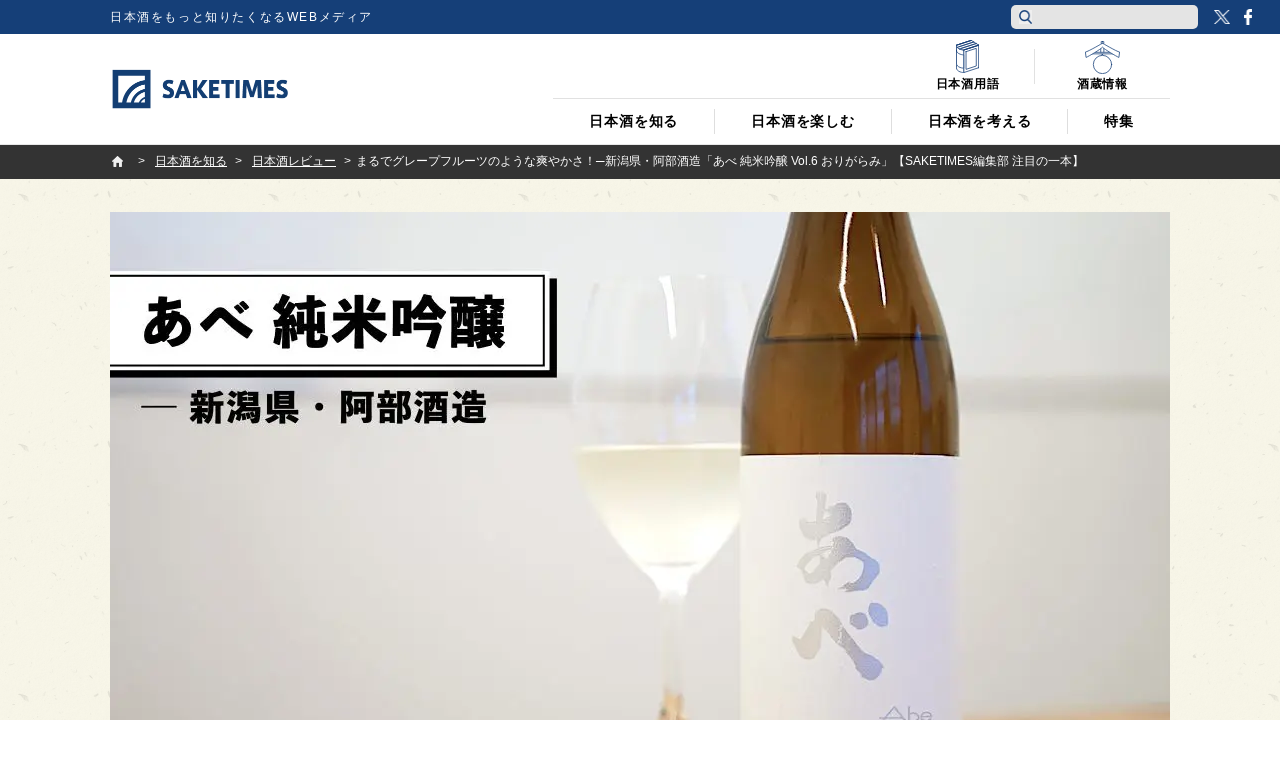

--- FILE ---
content_type: text/html; charset=utf-8
request_url: https://www.google.com/recaptcha/api2/anchor?ar=1&k=6Lfsmg4cAAAAAPSpk8SmHawwnLJ7dj9SrNuHQ4Do&co=aHR0cHM6Ly9qcC5zYWtlLXRpbWVzLmNvbTo0NDM.&hl=en&v=TkacYOdEJbdB_JjX802TMer9&size=invisible&anchor-ms=20000&execute-ms=15000&cb=tt5hz6km87fc
body_size: 45683
content:
<!DOCTYPE HTML><html dir="ltr" lang="en"><head><meta http-equiv="Content-Type" content="text/html; charset=UTF-8">
<meta http-equiv="X-UA-Compatible" content="IE=edge">
<title>reCAPTCHA</title>
<style type="text/css">
/* cyrillic-ext */
@font-face {
  font-family: 'Roboto';
  font-style: normal;
  font-weight: 400;
  src: url(//fonts.gstatic.com/s/roboto/v18/KFOmCnqEu92Fr1Mu72xKKTU1Kvnz.woff2) format('woff2');
  unicode-range: U+0460-052F, U+1C80-1C8A, U+20B4, U+2DE0-2DFF, U+A640-A69F, U+FE2E-FE2F;
}
/* cyrillic */
@font-face {
  font-family: 'Roboto';
  font-style: normal;
  font-weight: 400;
  src: url(//fonts.gstatic.com/s/roboto/v18/KFOmCnqEu92Fr1Mu5mxKKTU1Kvnz.woff2) format('woff2');
  unicode-range: U+0301, U+0400-045F, U+0490-0491, U+04B0-04B1, U+2116;
}
/* greek-ext */
@font-face {
  font-family: 'Roboto';
  font-style: normal;
  font-weight: 400;
  src: url(//fonts.gstatic.com/s/roboto/v18/KFOmCnqEu92Fr1Mu7mxKKTU1Kvnz.woff2) format('woff2');
  unicode-range: U+1F00-1FFF;
}
/* greek */
@font-face {
  font-family: 'Roboto';
  font-style: normal;
  font-weight: 400;
  src: url(//fonts.gstatic.com/s/roboto/v18/KFOmCnqEu92Fr1Mu4WxKKTU1Kvnz.woff2) format('woff2');
  unicode-range: U+0370-0377, U+037A-037F, U+0384-038A, U+038C, U+038E-03A1, U+03A3-03FF;
}
/* vietnamese */
@font-face {
  font-family: 'Roboto';
  font-style: normal;
  font-weight: 400;
  src: url(//fonts.gstatic.com/s/roboto/v18/KFOmCnqEu92Fr1Mu7WxKKTU1Kvnz.woff2) format('woff2');
  unicode-range: U+0102-0103, U+0110-0111, U+0128-0129, U+0168-0169, U+01A0-01A1, U+01AF-01B0, U+0300-0301, U+0303-0304, U+0308-0309, U+0323, U+0329, U+1EA0-1EF9, U+20AB;
}
/* latin-ext */
@font-face {
  font-family: 'Roboto';
  font-style: normal;
  font-weight: 400;
  src: url(//fonts.gstatic.com/s/roboto/v18/KFOmCnqEu92Fr1Mu7GxKKTU1Kvnz.woff2) format('woff2');
  unicode-range: U+0100-02BA, U+02BD-02C5, U+02C7-02CC, U+02CE-02D7, U+02DD-02FF, U+0304, U+0308, U+0329, U+1D00-1DBF, U+1E00-1E9F, U+1EF2-1EFF, U+2020, U+20A0-20AB, U+20AD-20C0, U+2113, U+2C60-2C7F, U+A720-A7FF;
}
/* latin */
@font-face {
  font-family: 'Roboto';
  font-style: normal;
  font-weight: 400;
  src: url(//fonts.gstatic.com/s/roboto/v18/KFOmCnqEu92Fr1Mu4mxKKTU1Kg.woff2) format('woff2');
  unicode-range: U+0000-00FF, U+0131, U+0152-0153, U+02BB-02BC, U+02C6, U+02DA, U+02DC, U+0304, U+0308, U+0329, U+2000-206F, U+20AC, U+2122, U+2191, U+2193, U+2212, U+2215, U+FEFF, U+FFFD;
}
/* cyrillic-ext */
@font-face {
  font-family: 'Roboto';
  font-style: normal;
  font-weight: 500;
  src: url(//fonts.gstatic.com/s/roboto/v18/KFOlCnqEu92Fr1MmEU9fCRc4AMP6lbBP.woff2) format('woff2');
  unicode-range: U+0460-052F, U+1C80-1C8A, U+20B4, U+2DE0-2DFF, U+A640-A69F, U+FE2E-FE2F;
}
/* cyrillic */
@font-face {
  font-family: 'Roboto';
  font-style: normal;
  font-weight: 500;
  src: url(//fonts.gstatic.com/s/roboto/v18/KFOlCnqEu92Fr1MmEU9fABc4AMP6lbBP.woff2) format('woff2');
  unicode-range: U+0301, U+0400-045F, U+0490-0491, U+04B0-04B1, U+2116;
}
/* greek-ext */
@font-face {
  font-family: 'Roboto';
  font-style: normal;
  font-weight: 500;
  src: url(//fonts.gstatic.com/s/roboto/v18/KFOlCnqEu92Fr1MmEU9fCBc4AMP6lbBP.woff2) format('woff2');
  unicode-range: U+1F00-1FFF;
}
/* greek */
@font-face {
  font-family: 'Roboto';
  font-style: normal;
  font-weight: 500;
  src: url(//fonts.gstatic.com/s/roboto/v18/KFOlCnqEu92Fr1MmEU9fBxc4AMP6lbBP.woff2) format('woff2');
  unicode-range: U+0370-0377, U+037A-037F, U+0384-038A, U+038C, U+038E-03A1, U+03A3-03FF;
}
/* vietnamese */
@font-face {
  font-family: 'Roboto';
  font-style: normal;
  font-weight: 500;
  src: url(//fonts.gstatic.com/s/roboto/v18/KFOlCnqEu92Fr1MmEU9fCxc4AMP6lbBP.woff2) format('woff2');
  unicode-range: U+0102-0103, U+0110-0111, U+0128-0129, U+0168-0169, U+01A0-01A1, U+01AF-01B0, U+0300-0301, U+0303-0304, U+0308-0309, U+0323, U+0329, U+1EA0-1EF9, U+20AB;
}
/* latin-ext */
@font-face {
  font-family: 'Roboto';
  font-style: normal;
  font-weight: 500;
  src: url(//fonts.gstatic.com/s/roboto/v18/KFOlCnqEu92Fr1MmEU9fChc4AMP6lbBP.woff2) format('woff2');
  unicode-range: U+0100-02BA, U+02BD-02C5, U+02C7-02CC, U+02CE-02D7, U+02DD-02FF, U+0304, U+0308, U+0329, U+1D00-1DBF, U+1E00-1E9F, U+1EF2-1EFF, U+2020, U+20A0-20AB, U+20AD-20C0, U+2113, U+2C60-2C7F, U+A720-A7FF;
}
/* latin */
@font-face {
  font-family: 'Roboto';
  font-style: normal;
  font-weight: 500;
  src: url(//fonts.gstatic.com/s/roboto/v18/KFOlCnqEu92Fr1MmEU9fBBc4AMP6lQ.woff2) format('woff2');
  unicode-range: U+0000-00FF, U+0131, U+0152-0153, U+02BB-02BC, U+02C6, U+02DA, U+02DC, U+0304, U+0308, U+0329, U+2000-206F, U+20AC, U+2122, U+2191, U+2193, U+2212, U+2215, U+FEFF, U+FFFD;
}
/* cyrillic-ext */
@font-face {
  font-family: 'Roboto';
  font-style: normal;
  font-weight: 900;
  src: url(//fonts.gstatic.com/s/roboto/v18/KFOlCnqEu92Fr1MmYUtfCRc4AMP6lbBP.woff2) format('woff2');
  unicode-range: U+0460-052F, U+1C80-1C8A, U+20B4, U+2DE0-2DFF, U+A640-A69F, U+FE2E-FE2F;
}
/* cyrillic */
@font-face {
  font-family: 'Roboto';
  font-style: normal;
  font-weight: 900;
  src: url(//fonts.gstatic.com/s/roboto/v18/KFOlCnqEu92Fr1MmYUtfABc4AMP6lbBP.woff2) format('woff2');
  unicode-range: U+0301, U+0400-045F, U+0490-0491, U+04B0-04B1, U+2116;
}
/* greek-ext */
@font-face {
  font-family: 'Roboto';
  font-style: normal;
  font-weight: 900;
  src: url(//fonts.gstatic.com/s/roboto/v18/KFOlCnqEu92Fr1MmYUtfCBc4AMP6lbBP.woff2) format('woff2');
  unicode-range: U+1F00-1FFF;
}
/* greek */
@font-face {
  font-family: 'Roboto';
  font-style: normal;
  font-weight: 900;
  src: url(//fonts.gstatic.com/s/roboto/v18/KFOlCnqEu92Fr1MmYUtfBxc4AMP6lbBP.woff2) format('woff2');
  unicode-range: U+0370-0377, U+037A-037F, U+0384-038A, U+038C, U+038E-03A1, U+03A3-03FF;
}
/* vietnamese */
@font-face {
  font-family: 'Roboto';
  font-style: normal;
  font-weight: 900;
  src: url(//fonts.gstatic.com/s/roboto/v18/KFOlCnqEu92Fr1MmYUtfCxc4AMP6lbBP.woff2) format('woff2');
  unicode-range: U+0102-0103, U+0110-0111, U+0128-0129, U+0168-0169, U+01A0-01A1, U+01AF-01B0, U+0300-0301, U+0303-0304, U+0308-0309, U+0323, U+0329, U+1EA0-1EF9, U+20AB;
}
/* latin-ext */
@font-face {
  font-family: 'Roboto';
  font-style: normal;
  font-weight: 900;
  src: url(//fonts.gstatic.com/s/roboto/v18/KFOlCnqEu92Fr1MmYUtfChc4AMP6lbBP.woff2) format('woff2');
  unicode-range: U+0100-02BA, U+02BD-02C5, U+02C7-02CC, U+02CE-02D7, U+02DD-02FF, U+0304, U+0308, U+0329, U+1D00-1DBF, U+1E00-1E9F, U+1EF2-1EFF, U+2020, U+20A0-20AB, U+20AD-20C0, U+2113, U+2C60-2C7F, U+A720-A7FF;
}
/* latin */
@font-face {
  font-family: 'Roboto';
  font-style: normal;
  font-weight: 900;
  src: url(//fonts.gstatic.com/s/roboto/v18/KFOlCnqEu92Fr1MmYUtfBBc4AMP6lQ.woff2) format('woff2');
  unicode-range: U+0000-00FF, U+0131, U+0152-0153, U+02BB-02BC, U+02C6, U+02DA, U+02DC, U+0304, U+0308, U+0329, U+2000-206F, U+20AC, U+2122, U+2191, U+2193, U+2212, U+2215, U+FEFF, U+FFFD;
}

</style>
<link rel="stylesheet" type="text/css" href="https://www.gstatic.com/recaptcha/releases/TkacYOdEJbdB_JjX802TMer9/styles__ltr.css">
<script nonce="_-o_VeLOODnORKZqe2gZPw" type="text/javascript">window['__recaptcha_api'] = 'https://www.google.com/recaptcha/api2/';</script>
<script type="text/javascript" src="https://www.gstatic.com/recaptcha/releases/TkacYOdEJbdB_JjX802TMer9/recaptcha__en.js" nonce="_-o_VeLOODnORKZqe2gZPw">
      
    </script></head>
<body><div id="rc-anchor-alert" class="rc-anchor-alert"></div>
<input type="hidden" id="recaptcha-token" value="[base64]">
<script type="text/javascript" nonce="_-o_VeLOODnORKZqe2gZPw">
      recaptcha.anchor.Main.init("[\x22ainput\x22,[\x22bgdata\x22,\x22\x22,\[base64]/MjU1OmY/[base64]/[base64]/[base64]/[base64]/bmV3IGdbUF0oelswXSk6ST09Mj9uZXcgZ1tQXSh6WzBdLHpbMV0pOkk9PTM/bmV3IGdbUF0oelswXSx6WzFdLHpbMl0pOkk9PTQ/[base64]/[base64]/[base64]/[base64]/[base64]/[base64]/[base64]\\u003d\x22,\[base64]\\u003d\\u003d\x22,\x22wooAbMKdYcKzMTDDkXDDmsKvO8Owa8O6Z8KqUnFEw5A2wosbw5hFcsOHw53CqU3DqcODw4PCn8KDw5rCi8KMw4vCnMOgw7/[base64]/CnBrCiGN/MGrDpSvClC3CmMOlIcKKfVIvEXHChMOYFGPDtsOuw4/DgsOlDRwPwqfDhTfDl8K8w75vw4oqBsKsOsKkYMK5BTfDkkjCrMOqNEtbw7d5wptkwoXDqloTfkcMDcOrw6FhTjHCjcKuYMKmF8Ksw4Bfw6PDvS3CmknCrSXDgMKFH8KGGXpoMixKXsK1CMOwEMOXJ2Qmw5/Ctn/DmcO8QsKFwp3CkcOzwrpHWsK8wo3CgTbCtMKBwoPCoRV7wrNew6jCrsKcw4rCim3DqiU4wrvCnMK6w4IMwqPDoS0ewobCv2xJHcOFLMOnw7N+w6lmw7bCiMOKECVcw6xfw4vCs37DkHPDkVHDk1kUw5lyTMKmQW/DoQoCdUIKWcKEwpDCog5lw6PDisO7w5zDgVtHNWAOw7zDonbDpUUvOT5fTsKkwrwEesOMw47DhAsCJsOQwrvCiMKYc8OfOsOJwphKTsOsHRgJYsOyw7XCusKbwrFrw6QRX37CgxzDv8KAw5XDl8OhIyBrYWoiA1XDjW3CnC/DnABKwpTChl/[base64]/ChQxzZcOmwrbCrWzDrSwewodqwq0wI1HCpnTDjVHDrjrDhULDgQzCgMOuwoIpw6hAw5bCs2Nawq1/wpHCqnHCh8Knw47DlsOKSsOswq1vCAF+wo3Cu8OGw5ESw5LCrMKfEzrDvgDDlVjCmMO1UMOpw5Zlw5JawqB9w6M/w5sbw4PDk8KyfcOZwqnDnMK0csK0V8KrOsKyFcO3w73CiWwaw5A1w4QLwqnDt1fDnmvCmgzDrEfDuTzCrxw9VxknwovCpTzDsMKJJxw0Fi/Dl8K2TBvDoxHDixDCgsKQw4LDlsKnalPDvCcSwpttw5NnwpRMwppSTcKVBGxNAxbCt8K8w4Fkw7AUJcOxwrdJwqXDpF7CosKtSsKfw7zChcKaO8KcwrjChMONZsOUYMKgw4fDncOcwq4Ew7U/wqnDm0sdwrzCjRDDnsKrwrNrw5/[base64]/[base64]/DksK4RFg0TnpUw7EJRyTDn8OURsKuwq3Dp2TCiMKFwp/DlMKWwpLDtXzCmMKqTA/DscKCwqXCssKbw7XDusKoMwfChmvDp8OJw47CscOhT8KKw63DkEcVOQYWXsOubk15CsOTGMOsVGh1wofCtcKib8KOWV8+woDCglINwoE/A8KxwoHChmwvw6UsVMKhw6LCrMO/w5LCjsK0PcKISChVBC7DnsOTw44Qw5VDFFwxw4bCt2HDkMKSw6vCoMOkworCrMOkwrEmc8KvViXCt2LDp8O1wq1IIMKLImTCuy/[base64]/DvxBrwrh9aBTDu8Oxw4LDsU3CjC3CkCcpw4/[base64]/DqApPNzJAEkplwqPCjEUgFysJb8KIwr9/w4DCocOlHsOFwrNcZ8KWOsOSWmFcw5fDpCXDusKpwrTCqFfDhgvCtwYVYxwqZA9vUMKwwrhjwopWNRhWw5HCiwRrw4/Cqklvw5MhIUPCiEsQw7HCiMK9w6lNEGXDiT/DkMKeM8KHwpjDmUYRG8K8wrHDjsKBLmA5w4zDs8OICcO6w53Dsn/Dvw48dMKVw6bDisORLsOFwoR/w4pPOnnCj8OyOUZjJDvCllrDisK6w5PChsOgw73CksOtaMKAwo/DkzLDuCbDu0IcwoLDr8KCXsKVIcKNWWkcwqErwoQFdjPDrBRzw5rCrAPCnARcwoHDnxDDiVVZw7zDgHAcw64zw4zDuVTClAIyw5TCtE9BO257U3bDqBl4D8OkCEvCl8K6RsORwodfEMK0wpPCr8Ofw6TCkRPCq14fFjE/AHF8w4bDojB8VQDCnVhGwrLCtMOPw692McOOwpLCsGATAsKUOAPCjmfCtRwww4nCnsKYbg8DwpjClG/CrsOgYMKZw4Y0w6ZAwo0aCsOkPMKjw5HCrMKdFDZXw5HDgsKSw7MJdcOjw4DClgLCiMOTw78Tw4/DhsOJwobCk8KZw6fDksKfw6JOw7HDkcOjYWgnRMKVwrjDj8O1w5gKPzMwwqZ4YmLCvyrDvMOgw5bCtsK2UsKkTVDDnXUrwo8+w6tZw5vCijrDsMOfZjDDp0rCvsK9wrPDhi7DjUXDtMOxwqpeECDCn3EuwpR0w6xcw7l4KcKXJRNWw5nCpMKgw7/CrwzCsBrCskXDj2PCpzxyRcOULQRQK8KkwqHDlQUXw4bCiCvCusKlBsK4clvDrsKQw4DCmDjCjTYlw47CiS0pTUVrwqtMNMOROMKiwqzCukPChXDCj8KgC8KZLxoJED0Jw6TDhsKcw6zCpWZPRQzDthMlCcOBLj9vcz/Dsl7DlQoSwrQywqQHZcKvwpZRw4gOwpFgasObfUcsFCHCnlLClBkYdQIZcTLDpMKyw5cbw6jDr8ODw400wovCssKVODtfw7/CiVHCtC9NS8OwIcKBwoLCo8OTwrfDtMKiDlrDgsOObF/DihRwR1BCwod1wqo6w4nCo8KKwojCvsKpwqkyQz7DlWIQwqvChsKOdTVKwp5Hw6ddw47DicOUw7bDrMKtPg5uw68UwqkbOj/CgcO+wrUyw6JBwplbRyTDjcKPKDgGCAfCt8KfTMOpwq/DjMKFa8K4w4khP8KvwqFWwpPCq8KqWk1MwqAxw7lVwrwYw4vDgMKEXcKSwoxgZyjChXBBw6AxaTsqwo83wr/DiMK2wqHDg8K4w5gTw5p3EF3DusKuwpTDqmzCtsOWQMKuw6PCv8KHVsK/FMOHTgTDmsKobV7Dm8KzD8KEezjCr8OqeMKfw6Z7ZcKrw4HChUttwqkCaAYmwr3DrT7DmMOPwpXDl8KvSwFxw6HDr8OLwovCgU3Cui9CwrpwSMK/[base64]/QmY7fhkaIyXDn8O2fMKcwoRkDMKmwp1fI0/DoTvDti/CqUbCn8OUSC/DosOMMsKBw4EAGMKoDknDq8OWLiRkf8K+C3N2w4pzcMKmUxPDsMOlwqzCmj1rfcKRXQ0ywqEXw6nCr8ObCMKGAMOmw6MKwoLCnsOGw4DDmU5GXMKpwqgZwqTDoml3w6bCkRvDqcKNwr5lw4zDnU3DkmY9w7YrZsKVw5zCt2rDg8Kiwr/[base64]/Ct1rDq1olwq8GPXHDoiTDqUp3J8Kzw7/CmjLDgcOQUCkdw6lrIHlmwrnDvcOYw4wbwoMJw4VJwo3DiTU2K0jCpm4xSsKyGcK4wrTDpz3CnC/[base64]/DucKwwoLDmsK3wo/DuMORRHPCuhI7DsK1wrXDokQ0wrRTRTvCsmNNw7XCicKWSTzCicKPOsOWw7bDnTcwbsOew6DCiWdcP8OzwpdYw5ppwrLDlU7DmmcyN8O0w40bw4Mew4MZe8OpewzDvcK2w7IdYsO2fsKqC2XDscKGBQclw7wVwo/CuMK2ehzCk8KNbcOPaMKBTcKnTMOvFMOawo3CjxBZwpd0SMO2MsOhw6Jfw5BZUcO8SsO/fMOxMcKiw5AmPDTCh1XDrcK/wqTDqsOve8KGw7vDrMOSw6F5J8KZHcOgw7Q7wqFww5YHwq9+worDicOsw5HDjBl3esKoKcKDw7tWwpDChMKQw4sXcD1Dw77DhEZ9RyLCo3wIMsKrw6Qjwr/CthYkwp/CvXbCi8KJwrrDscOQw7LCv8K3wrpnQ8KnODrCqcOWOMKOdcKYwpw+w4DDmEAzwqbDl0V7w4/DkS1dcBbDpkLCrMKWwoLCscO7w4ceCSNRw7PCjMK6YcKZw7JcwrjCvMOPw7vDq8KhEMO0w6HCiGUgw40acCg7w7gGRMOLGx5sw7oTwonCvnkYw7rCqcOXKmt/[base64]/DmiFCVRTDmlfDukcIMkfCji7Cu8K3wr3Cr8K6w4khQMOaecOgw7HDkCbDjkrChQrDpUPDpGXClcKpw7d4w4hDwrJzbAXCqsOBwpHDnsKAw6PCllDDqMKxw5ZLM3gMwrQnwpQTaALCkMODw4oqw7N+LRXDq8KjO8KwdEAFwrZSK2PCnMKYw4HDhsOrRlPCvT/CusOuWMKZPMKJw6LDn8KQR2xOwrrCusK7MMKAOh/DomDDu8O/w6cTOU/DmBrCisOcw6XDhUYPSMONw48kw5s2wrUjNAAJCEscw6fDkhYXK8KpwqhZw4FIwqbCusKIw73CunZhwrgsw4dhc1Mowq9cwotFw7/DuEtMwqbCssODwqZ4S8KSAsOqwoAxw4bDkDrCscOFw6fDmcKjwrcrV8OLw75HUsO0wrLDksKowrxFcMKfwq1twr/[base64]/w6PDkBknXcK1w4Ipwp1gwq54w4F0w5YIwr7DvcKHclrDqlVaZSTCqlHCsBEwBnkhw4kFwrXDmcOGwo9xCMKQGBRnAMOGS8KAD8O/wqxawrtvdsOmBn1PwprCqsOEwpHDnilUWD/CtBx+ecOdTXXCjXvCqmLCusKcJsOaw53CrcOIXcOJWW/CpMOmwppzw4ksRsOow5jDoDfCksO6TDFCw5NAwp3CtkHDkn3CnmwKwodbZBrCo8K/wqrDocKfT8OvwpvCuyTDkhxOYxvCuRIpaxpHwp/ChMO5IcK5w7Ebw5LCg2HCmsKGQxnCrMOMwpDDgWQXw4cewrXCkk7DpsO3woA/w74EBgjDrznCtcKUwrJjw6fCmMKHw7zCjMKEDVtiwpjDn0NwJHTChMKoEMO9OsKCwrlOG8OgJ8KdwrgFNkxdEQB5wrDCsVTCk0EvD8OSQ2nDgMKoJUnCoMKgMcOfw6F6Dm/[base64]/[base64]/Dv2BhwrTDh8ORZcKHXMKycnsfwoEdw5LCu8OWwqYFC8KUw44BJ8Ofw6JHw5EgA2xkwovCv8KxwqrDvsKHVsOJw7srwr/DusOIwr9Qwqg4wqDCtg09aEXDlcKkacO4w44HWcKOXMKtRm7Dj8OiFRITwpXDi8OwYcOnPzjDpFXCisOUUMKfP8KWUMKowq5Vw6vDtWRjw6c2VsOjwoLDgsOzdQ47w4/[base64]/[base64]/CpMKXwqtmckXDvsKGXl7CnAA6w7UrDiJGWSdTwozDhcOHw6XCpsKpw7zDr3nCuUBWOcO9woFnZcKrM0/Ck05fwqDCjsK+wqvDncO2w7LDojDCtzjDr8KCwrU2wqTChMOTWXxsTMKvw4PCjlzDkiTCiDTCsMK1Bz5rNmA8aWNDw74Pw4sFwonCpsOsw5Rtw4PCi3LCoV/Doj45BMK1FERQAMKFL8K9wpHDiMOGckpUw7bDpMKQw4xOw6nDq8KXTGbDosObUwfDmGEgwqQKGcKIQVRBw6MGwooiwpLDvzLDgSV6w7/Dh8Kcw65VfsOow4zDm8OcwpLCp0HDtxFWTjDChMOnf1kAwpFEw5V6w5XDvQV/P8KLRFACehnCiMK1wq3DlElPwotoA3k/[base64]/DsTPDmcOswpULYhIYw4ADw7pxw4LDjk7DuTUlAcOTaxh8woDCrRLChMOCBcKmCsO3NMKaw7vCjMKMw6JFLi81w6/[base64]/Dsgs6w6JfPMKvacKHXVXDssOkwpsaI8KXcwQqKMK5wqR0w4nCsWnDt8Ouw5kjKUwFw6E8R0Jpw6BPfMOKf3XCmsOyMk/Cu8KVEsK5AxvCvxrCksO1w6PClcKiDiNVw51fwpZtElpBZcObHsKRwrXCmMO5MXPDncOwwqgPwqcJw4tXwrvCmcKPfMO0w7zDg3PDo1bCjsOgesK7YAZOw7XCpMK3w5PCkUhXwrzCucOqw7I/[base64]/wpPCkkFwfGTCssKLNMKYwrbCkMK4w6EYw7HCrcO0H1vDgcKhUgTCg8KZcAjDshjCucKHIgXCuSfDncOTwp11JMK3W8KNMMO1WRrDuMOnaMOgGsOwQMK5wqvDgMKCWApSwpvCkMOZOVfCqMOZRcK/[base64]/Cg8KRwrkyDljCvDnCtsKrTsOjCMOjPsO3wrhVW8O0RwgWfTPDpFjDlMKvw5NeKQXDmTxPCyx8dEwUI8ORw7nCusO/T8K0QFYUOX/Ch8OVdsOJLsKKwpQtecOQw7RGQMKZw4EFPAsUE0srbnwWY8OTFl3Clm/Cri8Qw45SwoPClMKsDXIiwoBcesKwwqTCvcKlw7bCjcO/[base64]/DmgrCugbDjhrDpsOqw6c8w6LDgnxgTTxzw5bDoG7CgVRVHFpaIsOCUsKkRW7DnMOfEEI5WRfDsW/Dl8O1w6QFwrbDvcO/[base64]/[base64]/DnUPCtsKTeRV5w6LCqGjCgsKFwqEeLcOMw5LCpH8rJcKBIlnCo8KOeMO4w4EJw6Zfw7p0w7gkMcOpTzo1wrJpw4PCh8OESms0w4TCv28TWMK+w5/DlsKMw5s+dEDCmsKCasO+FR3DiSnDlkbDqMKHEjPCnw/CrVDDvMOewoTCiVo0DWtgRS0HJ8KqaMKvwofDtGTDnBZSw63Cv1prZXDDpALDlcO/wqjCq2sQIsOuwrMNw452wprDo8KKw5lBWcO3ARYlwpdOw4XCj8K4U3UwOgZNw59/woUPwojCoVLCnsONwr8re8ODwo/CgRDDjybDuMKVaC7DmSc1Gx7DlMKzUwkeOhzDp8ObCw55FsKgw5oWPsKZw4TCkiXCiG5Qw7chJWU/wpU4c27Dh0DClhTCpMOVwrPClAEdBX7DsnYLw7LDgsKsSVMJRkbCsEgrTsOpwoXDmxXCgSnCtMOQw6HDlArCkmTCusOmwp/DvsK3aMO6woBqM0ldRivCpg7CulBxw6bDiMO1AiUWEMOWwovCg1/ClBBxw7bDh21hbMKzGFfCjwvCqMKea8OyfyzDpcOPU8KZM8KJw5vDsmQZHgHDuTwGw710wr3DgcOXHMKTSMOObMOIw5XCisKDwr5ewrANw5fDtzPDjgg5JXp9wptMw5LCuwgkVkxgCypOwoxobGpCVsKHwrvCjSbDjQMFDMO6w7J5w5w6w77Dj8ODwqo/bkPDkcKzAnbCkkYNwpl1wo/CjcK+OcKbw7JuwqjCjW5ODcOfwpjDvG3DqRDDvcOMw7tuw6p3AQ4fwpDDqcKkw5XCkDBMw6HDq8OMwqFrdGdRw63DugvClH5yw5vDhV/[base64]/[base64]/CssOuw58WLi4YVcK3OxcFFnUowpLDvwDCtzVlPB00w67Cjz8dw5PClnEEw4bDoSLDkcKjF8KlIn4Pwr7CkcK5wofCk8O8wr3DosOmwpbDvMOewprDhG7DhWgow6xBwo3CimnDr8K0H3EiTAsFw4AUbFBJw5A4GsO6ZXt8cnHCocK9w4fCo8OtwrVFwrVMwoZqIx/DrUvDrcKPCRA8w5kITsKbb8KOwopkZsKbw5Zzw5o4WBo5w6cQwowgeMO7cnrCqwDDkSV/w77Ck8K6w4fCgcKlw63DpATCt0bDmsKCecKKw7jCmcKXQsKIw6zCmRF8wqsXOsKUw5AVwoFQworCqsKeN8KqwqBPwpsESDPDscO2woPDmA8DwpLDu8KNEcORwo5nwoTDnHnDnsKqw5/DvcOFLB/[base64]/AsKALUfDnMKUw7xNw5rCmsOgDsOLwonDtHgGwojCrsOvw6J/eBJzwpHDnMK8eSVkQ2TDisOTwpDDkjNJMsK3w6zCvcOnwrXCo8KLMgjDkGHDvsOGTMOpw6Z+aRUldQLDhEd8woLDmnRndMK3wpPCncOwCiQAwrc9woLDuhfDg0sEwo0xbsOaMj9/[base64]/DrxrCumzDsC7ChMO3wovDp8KBWMO9U2wew4JqWlZDZsOiZxHChsK1E8Kxw6wxBQHDsSc4Z3zDp8KQw7QCc8KJDw0Tw6k2wrstwrM5w7zDjCvCoMKuADUiQ8OYfsO6X8Kkf255wp/[base64]/[base64]/DnShRAVI9w67CiMKGLhQgwrXDusKbBTsCYMKNbjVEw7tSw7RIBsOPw6ZGwpbCqTLChMO5MsONNXgwX0AqSsOKw7EOf8K/wpgYwpsjXhguw4LDrkd4wrjDkVzDs8K+FcKqwqVJRsODQMOfYsKiw7TDhXU5wpLCrsOxw5g+wo/DvMO9w7XCgU3Cp8O4w6wLFzXDu8OYZjp9D8Kfw500w7k1AQ1BwpJLwplGRRXDswMGGcKIFMOwDcKNwqoxw68mw4zDqGdwEUnDsloSw6p4LB9XPMKjw4vDrjU5QVHCu2vCpsOcMcOOw53DncO2bgMoCw9ba0XDsF3DrkPCnlgPw4pFw4hxw614XhkoF8K/YwFhw6pcCXTCtMKwLUbCnMOKDMKbQsOCw5bCk8Otw5Ymw69MwrE6WcOHXsKew6nDjMO7wrJkB8KOw5RowpTChsOiHcOvwqEIwpsaVTdOGScHwq/CgMKYdsKpw7oiw77DjMKAOcORw77CjibDiDXCpko8w4sLf8Ohwr3DpsOSwpjDrjvCqiAPAsO0ICVnwpTDq8KffcKfw45dw580wonDsWvDj8ODI8KLSkVCwpgcwphNb1kkwp5Hw6TCpDk8w75IXMOrw4DDr8KhwrdNesK/E1dqwo4rWcOwwpPDtB3DqE8IHyJFwpQLwrvCusKlw6LDjcKPw4DCjMOQZsOsw6HDjn4FYcKhbcKZwp98w6TDicOkWR/[base64]/Ds8KFM8OZe23Crl9dXgnCkhnCulx+KsOkRUAmwoDClVHCl8O5woxGw79twqPDr8O4w6JsSEbDpsOhwqrDrCnDpMOpf8Kdw5jDiF/DlmjDjMO2w5nDkRVQE8KABSbCvznDiMOrw4bCnyg7e2jCunfDrsOBNMKxwrPCoxzDuH/Cni1Dw6vCmMKTfm3Cgx4abRzDjMO+ccKJVyrDhhXDh8KuZcKCIMOKw7rDtlMHw5zDiMKITHVlw6TCoRTDhnQMwoxRwp/CpFwrG1/[base64]/CihzCo2t+wpIkwoXDkWIrwpnCoynCpHzCi8K+aR3DsWXDnzM1chnCgsKoV2pow7PDpVjDqkvDuF9Hw6TDisOGwoXDgi11w4UgScOEA8K2w53CmsOCAMKmRcOrwrTDqMKjDcOFPsKOJ8OrwpzDgsK7w70RwqvDnwskw6xOwoIFw4ILwp/DmVLDjgXDjcOswpLCv3sZwoDDhsO6FnVNwo/DtFrCr3TDm2HCrTN9w5IvwqgcwrcVAwQyFWEmAcOzBMKCwpgGw57CtklVMR0Pw7XCqcOYFsOaWmBewqjDqcK/w4fDs8Obwr4Hw5jDu8OsIcKew4bCpsO7ZhIUw4PCh3DCggPCuBLCsw/[base64]/Q8O5MMO2QzvDtcO0DyXDnjDDkMKEGQnCmD1JwqwEwpfCpMKMOwXDn8KYw65Ww4PCsnvDljnCh8KBBQM6UsK6ZMOqwq3DvcKXU8OrcGtRKQ0pwoHCpUbCgsOjwpHClcOxRMKrFQHDjxl3wo/CvMOAwq3DoMO0GDHCmgAcwrjCksK0w6tefznCoAwrw5F7wr/CrRBkPMO4fRDDssKRwoF9cSpRa8KJwrMEw7XClcOZwps+wofDmQYew4ZdZ8ObdMOzwotOw4bDgcKowoPClXRkAhTCon5SM8Oqw5vDp2JnC8K7C8Kowp3DnThAH1/ClcKIWgLDnA4jGcOqw7PDqcKmN1HDg2vCvMKIF8OzXnjDuMOVbMKawoDDtEdQwqDCkMKZOcKwfcKUwoLDpSoKZSzDkwTCii57w7w3w7bClMKxCMKhQsKZwqdkOGBpwonCpcKiw6bCksOOwoMDYzxoDsKWKcOBwptlUw5xwo11w7jCmMOqw6AzwpLDjjJ8wpzCj245w6/DgcOjKXnDm8OwwrNBw5HDnjDCklTDtsKbw4Nnw43Cj0zDvcKqw5UFf8OJUm7DsMKXw4NYA8KjIsK4wqxvw4IEAMOuwqZow6MAIFTCjBoXwqtTRj/CizssIiDCphzCnUJWwr5cwpfDvEldQ8OPccKXIjTCusOCwqvChXlfwo/DpMOrHcKuOMKBZQUPwqvDocKFIMK6w6wGwoo9wqfDqhzCpU0oeV4pW8O0w5Y6CsOuw6vCocKFw7Bkay5OwrzDpA7Ch8K5QH5/[base64]/Du2/Cs0vCr0BSw6xRwqdQwpLDrmIXwobCt1ZRw5XDnwfClGTCmwfDo8Kbw4Mow5bCtsKHCxnCjCvDtyFoNCfDqMOvwr7CnsOuOcKCwqobwrbDoGQiw4TCtGRGacKJw5/[base64]/DtcKDwrhJaMKmIsOUCsKNwpzCoG3Dkx5Rw4fDucOYwo/CqD3Cj2cew643RmTCiSZ6XcKdw6duw6vDhcKySAxNJMOBVsO3wozChsOjw5HCjcOYARjDssO3FcKHwrfDuDfCtsKPHFtSwpoTwrLDr8KTw600AcKUZFDCjsKVw6HCskfDpMOHc8ODwox+KV8CChxqExBawrTDtMK4Q0hGw4/DiDwuw55yVMKNw73Ch8Kcw6XDtloAXhsTfjlyPlJ6w5jCjAgqD8KDw48ow63CvQ5bWcONVsKjcsKDw6vCoMObWn18dR7CnUkQNcOeO0PCqzw3wrDDrMKfZMKcw6DCq0HCucK3wqVqwp1jV8KmwqbDiMKBw4Bpw4rDkMKEwqLDmjrCsTjCt1/[base64]/[base64]/ZMOXTcOswpdaw7PCi8OIIlxqZsKEMcOjc8KNIiJRHMKiw6rCrz/Di8O4wrVTHcKRM1wucsOXw4/Cl8OSXcKhw5MbOsOTwpFcfk3DrlfDlcO4wpQ1Q8K0w4wUEBtvwpwUJcOlNsK2w4EQZcKNEzo5wpLCoMKdwox1w5XDisKvJlfCsHLDrTIIE8KIw6Mrw7bCmnsFYkwaJGIZwqMIEENUAcKlOVEHCX/ClsOvAsKNwoPCjMOHw4rDlDN7HsKgwqfDtThuLMOSw6Z8GULCowJmQmk0wrPDuMKswo7DolXDty4fA8KYUGJHwqnDhWFPwofDlw/CqEBOwpHCnywVIh/DtXtNwpXDimTCmsK9woc5DsOOwo1ELRjDpz7DhlpZKcKXw60bdcOMLDs+IzZeLBjCn21CGcOXHcOvw7MCK2tUwoU8wovCnl1xIMO1W8KLVCDDqxFufcOiw5TCncOQbMOWw5Mjw6/DriYSFlUpGMO1PUDCm8OSw7EZJcOcwr0vIlQWw7LDn8K3wo/[base64]/[base64]/ScOudT9zwovDsVbChSZiQMKKZMOiRxPCrGHDm8Oxw5zChMOZw4AufFPCiEZnwptmdiwLH8OVPk91LXLCojNfa2R0bF5adkgkMTfDkQAQBsKrw55lwrPDp8OQAMOgw6Maw6d7QSbCkcObwoJZJQzCsho0wpjCq8KjFMOUwq0uVcOUwozDusKwwqDDrDrCucKuw75/VhfDnMKfYsKxP8KCTlZ6AA5kOxjCnMKGw5PCrBjDisKHwplhBMO4wrt/SMKQcsO3bcOfDnXCvi/DksOrSWvDgMOyDRVjc8KnbDgeUMKyMQ/Do8K6w40hwo7Cu8OqwpwawooOwrfDvXXDqW7Ct8K8EsKsFx/CqcKSFU7CpcKwKcKfw6sww7s1UWRGw4EyCVvDnMK8w5fCu25UwqxeX8KRPcOSL8KnwpEVV0lww7/CksK9M8K/w6PCgcOmfGtyTsKTw5/Di8K/w7/ChsKIEl/Cr8O5w53CsGvDmQPDnU85dCLDo8OGwrBaM8KFw60FOMKJHMKRw7RmFzDCpV/CihzDuSDCjMKGNQ3DpBUcwq/DryvCncOMBnQfw5nCvMO/w4caw65qVHt0ch9MLsKOw7hTw7YJw7/Dui5tw54qw7V6wp4IwozCkcKnPMOxGm5oLcKtwr53GsOZw43Dt8K8w5VADMOKw7F+DGFdTcOOT0DCjsKRwoZxw5ZwwoHDpcKtJsKrdlfDhcOhwq8uFsOOWDh1XMKXYiNRIW5FXMOEYErCnAHDmTp2CUbCsmkswoJEwo4tw5/CtsKqwrfChMKZYcKeblLDtUnDuSAqPcKCUcKlVHADw63DuTRhfMKUw6A5wrMpwpd7wps+w4LDrcOHQ8K+VcO6T2wSwqtow584w7rDjm0EGHTCqVhmPEdgw75nbD4uwpVbWgPDqcOdCAQ5ERYww6PDhQdJeMO/w7Atw4bCqsOUPgxlw6nDsjlLw5cTNHbClGFCNMO9w5ZJwqDClMO1ScKxD3zCunh2wpHDr8KNMmYAwp7CmDNUw6/Cln7CtMOMwoBIesKEwrx1HMOOLE3CsDVGwooTw7AdwrDDkRbDlsOvDm3DqQzDnzjDgiHCoGp6wrhmekbCmj/CoA8odcKpw6HCqcOcUSHDoxdnw7LDtMK6wp1cbC/Cq8K2G8OTf8OWwop1QAvCucKwMkDDpMKpIE5CTMKtw5zChRHCpcKPw7jCshzCpAErw4bDgcKQbMKew4HCpcKiw67CvEvDlik4PsOaDFrCj2XCijcnBMK/ABwCw5NoTjJzC8ObwpPCpsOleMOpw6bCpnxDwpkBwpTDlQ7DmcO0w5lqw5LCv0/DvkPDpRpBZsOsfHfCiFHCjGzCi8O2wrsfw4zCr8OYLTDDrT9Kw6dBUsKTHGXDpi8EaWjDicKAGU0awolSw5BgwqFVw5ZhSMKbV8Oaw6YFw5cGT8OwL8ODwr8rwqLDmw9Zw59bw4zDtcKpw5zCnxBjwpDCjMK6fsKFw5/CgMO/[base64]/DmWhawpRBMVvCsMK8w7Nfw7nCjgoiJh0Iw4MRC8OXE1/[base64]/Ck8OGw4kMwpZuw7bCvX8Mw7FBw6F1c8OQwpTDh8OiasKIwrHCjRbCpMKCwpXCg8KSc3rCsMOaw6I8w4JKw5Mvw5sBw5DDqFHDiMK+w7HCnMKGw6LDrsKew4lxwoTClwbDknpBwojDrC/CgMKVWgBCXzDDv0LCvVcpG2tpwp7ChMOJwoHDk8KEIsOnIT4mw7pYw4Zqw7TDosObw78MCMKgT0k4JMOew6cww7B8TQtqwq8cdMOOwpovw6LCu8Kww45xwoHDisOBQsORJMKYHsKlw4nDmcOFw6MlMihZflcYHMK/w5/DncKtw47CiMOdw5NcwplMNHApdDfCjg1iw4BoN8OzwoPCiw3Dv8KaQjHCg8Kswq3CtcKPK8O3w4/CssOrw7/[base64]/K8OMw57CqAB6wqrCpsOWwo59w4pFw4zCgcKEw4HDjcO3FjPCpsKPwot3w6BCwo5cwocaTcKvdMOEwp0fw682GA/DnWnCqsO7FcOncU5bwr5SRsOcYQ3Cum8obMOgesO3WcKsPMKqw47Dl8KYw4vCtMO7f8OjY8OtwpDCsQUvwp7DpRvDkcKqQ2/Cink/FsObB8OdwoXCgXYVTMOxOsOdwolBVsOOCzUFZg/CpS4Ywp7DkMKAw6ttwoceH3dHA3vCuk/DusK3w4cJQmZ7wo7DvTXDjWZcdyUJd8O9wrlWDh9YLcOsw43DiMO0e8Knw5N6MwElLMOuw6cJEMK5w6rDrMKIHcKrACx9wrTDpmrDjMOdDg3CgMOjVEIBw6fChn/[base64]/ClMOVw4/ChCkqS8KcdsKVwoFdd8KYwo3DlsONMMOXecKfwoLCrT07w614wqDDmsK5BMOEOkDCucOiwr9Ow4PDmsORw7nDkE4Zw6/[base64]/CgcOodcOwfSYbCMO5dipmFcOcw7UMw5bCn0vChBXDs1gwO09RNsKJwojCscOnUgLDmcOxDMO/[base64]/DlMOHfwPCp8KjPUpLw7BJQ8Kfw5UEw5tOa0wow6bDmC3DgSDCrMObKsKCBW7Di2o+ZMOQwr/DnsOHwo/DnjNnKRzDu0jCn8O8w4/Dog7CgRrDl8KnaDnDsGzDvULDsQHDkwTDgMKDwrMERsKhfH/ClkJtDh/Cr8KGw4Mqw6cwJ8OUwrRiwpDCk8O+w5MiwrrDmcKqw5bCml7ChxsIwqjDpD3CkzpBTR5DLWkZw4w/SMOEwpgqw6pXw4HDvg/[base64]/Cl8OMwqjDsT5hKWAeLlLCn03DrcOWw55Cw5QfEMKYwqrCmMOdw6V4w7tEw5gFwq9+w784C8O9WcO7DsOTSMK9w5gyC8OPUMOVwpDDqg3CiMObL3bCr8OWw7VMwqlGY3B8UhHDhklRwq3Dt8OOd3c2wpDDmgvDkiYfUMKkX2dXXSJaG8O0ZldIFcO3CMOXe2zDmsORQl/DjcKBwr8OJnHCm8O/wpPDm0/Cs3jDvXdPw4rCh8KpK8OCXsKjeVjDi8OQZ8OBwpXCpRDCqxduwqHClsKww6fCgynDqQHDn8OCN8KWBGpoGcKMwo/DtcKBwocrw6jDo8O/ZMOtw75zwqQ6XDnCj8KFw6A6FQtSwplAFSHCqSzChiXChTF6w4IOXMKBwovDuBhmwpJxK1zDjiLChcKPNkxbw5QTT8KJwqEEVMKTw6wcGU/ClVHDpQJTw6bDr8KCw6V7woR1MVTCr8OWw4fCqlAtworCrnzDmcOQeSRsw40vccO9w7NCV8OuQ8OyBcKEw7PChsO6wpESZ8KdwqsqKBzCiQwzJ1LDuxcWOcKjQsKxZAUGwotBwrXDiMKCXMO3w4PCjsORRMOXLMOBQMOkw6rCi27DmEMgYRElwozChsKyKMK6w6/ChMKtI0sfSlZ2OsOBVW/[base64]/CcK3CwtjQDtyLCHDtCJTwr5qw6PDvVVoL8K+w5nDvcOXJsK3w5RUBk8Ma8K/wpHCm0jDizDCi8ONfExIwoEuwphwR8KfdTbCgMOhw7DCgCPCj0RgwpXDpkbDhXrCvhtTwqjDjMOmwqAew44qacKGGk/CmcKmAMOOwr3DqUYewqTDrMKxHDRYfMOKIyI9XsOBeUXDlMKKw73DkFZTcT4Gw4fCjMOlw65rw7fDonDCtSRDw5DCvAVowpcVahkOawHCr8Krw4rDq8KSw48yEAHClyAUwrVrDcKzQcKQwr7CtlcuXDvCl2DDmzMxw4Eyw4XDlBl7fkcbLsOOw7pxw450woIFw7/[base64]/w4dlw7DCj8KXw6LCij3CuFVedMO1w4cxIBPCicKWFsOsWcOMTTcULkjCs8OrdyYhTMO7TMOCw65GKVrDiiEIThA2wp51w44WdcKAW8Olw5jDrSvChnV7dGTDvDDDgMK3B8K/TwUAwo4NJSDDm2B9wp08w43Dn8K1KWLCvU/Dv8KpY8K+VcOQw4cZRcOQCMKPa0fDi3RQEcO2w4zCoDRJwpbCoMKLesOrcsKGGCx4wohjwr5owpIifQgVcF/DowvCk8OpBDIbw5LCusO1wq/CgDAOw48wwpDDqRHDkWMBwofCvcObC8OmI8Kgw4FqDsK/wqUSwrzDsMKJbB4BXsOYLcKww6PDkX81w7dsw6nCt0nCngpLU8Klw7sZwqt3A0TDmMOAVEjDkHtPIsKhFWbCoF7DrWDDvy1DP8OGBsO1w7bDtMKUw5vDusKIZMKGw6jCtGHDrWPDhQF5wqB7w6B+wo9QAcKZw5TDjMOhIsK3woPCpnTDisKkVsOtwojDpsOZw5/CmcOew4ZvwosMw7F/QW7Cvh3DmXglacKWdMKkQsK7w6vDuAx5wrRxQhDCgzADw5UCKAnDg8KhwqrDoMKdwo7Dvw5Zw6vClcKVAcOSw7dlw7YsaMKBwotpBMO5w5/DhVbCjMOJwozDg1ZpDsK/w5kTGjLDvMKCL0XDhcOdBlRxbgfClVPCr29xw7oYbsK2UsODw5nDicKsA27DocOMwo7DjMOjw75uw6RtbMKUwqfClcKcw5rChkXCt8KfFVx1SFHDk8Ojwr1/XTsMwpTDh0RpdMKLw6MMSMKcQU/CtBzChHrDgGE8EDzDj8ONwrpAG8OFCBbCi8OmDldqwrfCpcK2wq/CnTzDp3QIwpx1bcOnZ8OpXSVNwpnCsSTCm8ODcz3CtXQSwpPCocKQwqBXecOqb3/DisKsaTbDrVlQB8K9FcKnwovDicKWTcKBLcOAIHtuwpzDjsKXwp/DvMKbIijCvsO3w5F8BcKKw7nDrcKPw6dXDA3DlsKUE1AkZAnDuMOdwo/[base64]/[base64]/CoXc8wrvDscKdGsOeTMOTBx/[base64]\\u003d\x22],null,[\x22conf\x22,null,\x226Lfsmg4cAAAAAPSpk8SmHawwnLJ7dj9SrNuHQ4Do\x22,0,null,null,null,0,[16,21,125,63,73,95,87,41,43,42,83,102,105,109,121],[7668936,138],0,null,null,null,null,0,null,0,null,700,1,null,0,\[base64]/tzcYADoGZWF6dTZkEg4Iiv2INxgAOgVNZklJNBoZCAMSFR0U8JfjNw7/vqUGGcSdCRmc4owCGQ\\u003d\\u003d\x22,0,0,null,null,1,null,0,1],\x22https://jp.sake-times.com:443\x22,null,[3,1,1],null,null,null,1,3600,[\x22https://www.google.com/intl/en/policies/privacy/\x22,\x22https://www.google.com/intl/en/policies/terms/\x22],\x222k5LBVMw+wNuGvES5uDRPnJtChAIQWdMBLgzoI8zz7I\\u003d\x22,1,0,null,1,1764224636906,0,0,[26,112,173,171,56],null,[166,192],\x22RC-4tXBaZ0DDtdqgA\x22,null,null,null,null,null,\x220dAFcWeA59pu4TMls2Ha8NrZre3934kqPnpot4A6qqYkBZd5vngt5zdvUnWywUdDfxokBftVimAo5k9MGi_okiUusCT0K8ghAKog\x22,1764307436900]");
    </script></body></html>

--- FILE ---
content_type: text/css
request_url: https://jp.sake-times.com/wp-content/cache/autoptimize/css/autoptimize_68ca486651b690e25dae0ab2aa8fda00.css
body_size: 49402
content:
@charset "UTF-8";.wp-block-archives{box-sizing:border-box}.wp-block-archives-dropdown label{display:block}.wp-block-avatar{line-height:0}.wp-block-avatar,.wp-block-avatar img{box-sizing:border-box}.wp-block-avatar.aligncenter{text-align:center}.wp-block-audio{box-sizing:border-box}.wp-block-audio :where(figcaption){margin-bottom:1em;margin-top:.5em}.wp-block-audio audio{min-width:300px;width:100%}.wp-block-button__link{align-content:center;box-sizing:border-box;cursor:pointer;display:inline-block;height:100%;text-align:center;word-break:break-word}.wp-block-button__link.aligncenter{text-align:center}.wp-block-button__link.alignright{text-align:right}:where(.wp-block-button__link){border-radius:9999px;box-shadow:none;padding:calc(.667em + 2px) calc(1.333em + 2px);text-decoration:none}.wp-block-button[style*=text-decoration] .wp-block-button__link{text-decoration:inherit}.wp-block-buttons>.wp-block-button.has-custom-width{max-width:none}.wp-block-buttons>.wp-block-button.has-custom-width .wp-block-button__link{width:100%}.wp-block-buttons>.wp-block-button.has-custom-font-size .wp-block-button__link{font-size:inherit}.wp-block-buttons>.wp-block-button.wp-block-button__width-25{width:calc(25% - var(--wp--style--block-gap, .5em)*.75)}.wp-block-buttons>.wp-block-button.wp-block-button__width-50{width:calc(50% - var(--wp--style--block-gap, .5em)*.5)}.wp-block-buttons>.wp-block-button.wp-block-button__width-75{width:calc(75% - var(--wp--style--block-gap, .5em)*.25)}.wp-block-buttons>.wp-block-button.wp-block-button__width-100{flex-basis:100%;width:100%}.wp-block-buttons.is-vertical>.wp-block-button.wp-block-button__width-25{width:25%}.wp-block-buttons.is-vertical>.wp-block-button.wp-block-button__width-50{width:50%}.wp-block-buttons.is-vertical>.wp-block-button.wp-block-button__width-75{width:75%}.wp-block-button.is-style-squared,.wp-block-button__link.wp-block-button.is-style-squared{border-radius:0}.wp-block-button.no-border-radius,.wp-block-button__link.no-border-radius{border-radius:0!important}:root :where(.wp-block-button .wp-block-button__link.is-style-outline),:root :where(.wp-block-button.is-style-outline>.wp-block-button__link){border:2px solid;padding:.667em 1.333em}:root :where(.wp-block-button .wp-block-button__link.is-style-outline:not(.has-text-color)),:root :where(.wp-block-button.is-style-outline>.wp-block-button__link:not(.has-text-color)){color:currentColor}:root :where(.wp-block-button .wp-block-button__link.is-style-outline:not(.has-background)),:root :where(.wp-block-button.is-style-outline>.wp-block-button__link:not(.has-background)){background-color:initial;background-image:none}.wp-block-buttons{box-sizing:border-box}.wp-block-buttons.is-vertical{flex-direction:column}.wp-block-buttons.is-vertical>.wp-block-button:last-child{margin-bottom:0}.wp-block-buttons>.wp-block-button{display:inline-block;margin:0}.wp-block-buttons.is-content-justification-left{justify-content:flex-start}.wp-block-buttons.is-content-justification-left.is-vertical{align-items:flex-start}.wp-block-buttons.is-content-justification-center{justify-content:center}.wp-block-buttons.is-content-justification-center.is-vertical{align-items:center}.wp-block-buttons.is-content-justification-right{justify-content:flex-end}.wp-block-buttons.is-content-justification-right.is-vertical{align-items:flex-end}.wp-block-buttons.is-content-justification-space-between{justify-content:space-between}.wp-block-buttons.aligncenter{text-align:center}.wp-block-buttons:not(.is-content-justification-space-between,.is-content-justification-right,.is-content-justification-left,.is-content-justification-center) .wp-block-button.aligncenter{margin-left:auto;margin-right:auto;width:100%}.wp-block-buttons[style*=text-decoration] .wp-block-button,.wp-block-buttons[style*=text-decoration] .wp-block-button__link{text-decoration:inherit}.wp-block-buttons.has-custom-font-size .wp-block-button__link{font-size:inherit}.wp-block-buttons .wp-block-button__link{width:100%}.wp-block-button.aligncenter,.wp-block-calendar{text-align:center}.wp-block-calendar td,.wp-block-calendar th{border:1px solid;padding:.25em}.wp-block-calendar th{font-weight:400}.wp-block-calendar caption{background-color:inherit}.wp-block-calendar table{border-collapse:collapse;width:100%}.wp-block-calendar table:where(:not(.has-text-color)){color:#40464d}.wp-block-calendar table:where(:not(.has-text-color)) td,.wp-block-calendar table:where(:not(.has-text-color)) th{border-color:#ddd}.wp-block-calendar table.has-background th{background-color:inherit}.wp-block-calendar table.has-text-color th{color:inherit}:where(.wp-block-calendar table:not(.has-background) th){background:#ddd}.wp-block-categories{box-sizing:border-box}.wp-block-categories.alignleft{margin-right:2em}.wp-block-categories.alignright{margin-left:2em}.wp-block-categories.wp-block-categories-dropdown.aligncenter{text-align:center}.wp-block-categories .wp-block-categories__label{display:block;width:100%}.wp-block-code{box-sizing:border-box}.wp-block-code code{
  /*!rtl:begin:ignore*/direction:ltr;display:block;font-family:inherit;overflow-wrap:break-word;text-align:initial;white-space:pre-wrap
  /*!rtl:end:ignore*/}.wp-block-columns{align-items:normal!important;box-sizing:border-box;display:flex;flex-wrap:wrap!important}@media (min-width:782px){.wp-block-columns{flex-wrap:nowrap!important}}.wp-block-columns.are-vertically-aligned-top{align-items:flex-start}.wp-block-columns.are-vertically-aligned-center{align-items:center}.wp-block-columns.are-vertically-aligned-bottom{align-items:flex-end}@media (max-width:781px){.wp-block-columns:not(.is-not-stacked-on-mobile)>.wp-block-column{flex-basis:100%!important}}@media (min-width:782px){.wp-block-columns:not(.is-not-stacked-on-mobile)>.wp-block-column{flex-basis:0;flex-grow:1}.wp-block-columns:not(.is-not-stacked-on-mobile)>.wp-block-column[style*=flex-basis]{flex-grow:0}}.wp-block-columns.is-not-stacked-on-mobile{flex-wrap:nowrap!important}.wp-block-columns.is-not-stacked-on-mobile>.wp-block-column{flex-basis:0;flex-grow:1}.wp-block-columns.is-not-stacked-on-mobile>.wp-block-column[style*=flex-basis]{flex-grow:0}:where(.wp-block-columns){margin-bottom:1.75em}:where(.wp-block-columns.has-background){padding:1.25em 2.375em}.wp-block-column{flex-grow:1;min-width:0;overflow-wrap:break-word;word-break:break-word}.wp-block-column.is-vertically-aligned-top{align-self:flex-start}.wp-block-column.is-vertically-aligned-center{align-self:center}.wp-block-column.is-vertically-aligned-bottom{align-self:flex-end}.wp-block-column.is-vertically-aligned-stretch{align-self:stretch}.wp-block-column.is-vertically-aligned-bottom,.wp-block-column.is-vertically-aligned-center,.wp-block-column.is-vertically-aligned-top{width:100%}.wp-block-post-comments{box-sizing:border-box}.wp-block-post-comments .alignleft{float:left}.wp-block-post-comments .alignright{float:right}.wp-block-post-comments .navigation:after{clear:both;content:"";display:table}.wp-block-post-comments .commentlist{clear:both;list-style:none;margin:0;padding:0}.wp-block-post-comments .commentlist .comment{min-height:2.25em;padding-left:3.25em}.wp-block-post-comments .commentlist .comment p{font-size:1em;line-height:1.8;margin:1em 0}.wp-block-post-comments .commentlist .children{list-style:none;margin:0;padding:0}.wp-block-post-comments .comment-author{line-height:1.5}.wp-block-post-comments .comment-author .avatar{border-radius:1.5em;display:block;float:left;height:2.5em;margin-right:.75em;margin-top:.5em;width:2.5em}.wp-block-post-comments .comment-author cite{font-style:normal}.wp-block-post-comments .comment-meta{font-size:.875em;line-height:1.5}.wp-block-post-comments .comment-meta b{font-weight:400}.wp-block-post-comments .comment-meta .comment-awaiting-moderation{display:block;margin-bottom:1em;margin-top:1em}.wp-block-post-comments .comment-body .commentmetadata{font-size:.875em}.wp-block-post-comments .comment-form-author label,.wp-block-post-comments .comment-form-comment label,.wp-block-post-comments .comment-form-email label,.wp-block-post-comments .comment-form-url label{display:block;margin-bottom:.25em}.wp-block-post-comments .comment-form input:not([type=submit]):not([type=checkbox]),.wp-block-post-comments .comment-form textarea{box-sizing:border-box;display:block;width:100%}.wp-block-post-comments .comment-form-cookies-consent{display:flex;gap:.25em}.wp-block-post-comments .comment-form-cookies-consent #wp-comment-cookies-consent{margin-top:.35em}.wp-block-post-comments .comment-reply-title{margin-bottom:0}.wp-block-post-comments .comment-reply-title :where(small){font-size:var(--wp--preset--font-size--medium,smaller);margin-left:.5em}.wp-block-post-comments .reply{font-size:.875em;margin-bottom:1.4em}.wp-block-post-comments input:not([type=submit]),.wp-block-post-comments textarea{border:1px solid #949494;font-family:inherit;font-size:1em}.wp-block-post-comments input:not([type=submit]):not([type=checkbox]),.wp-block-post-comments textarea{padding:calc(.667em + 2px)}:where(.wp-block-post-comments input[type=submit]){border:none}.wp-block-comments{box-sizing:border-box}.wp-block-comments-pagination>.wp-block-comments-pagination-next,.wp-block-comments-pagination>.wp-block-comments-pagination-numbers,.wp-block-comments-pagination>.wp-block-comments-pagination-previous{font-size:inherit;margin-bottom:.5em;margin-right:.5em}.wp-block-comments-pagination>.wp-block-comments-pagination-next:last-child,.wp-block-comments-pagination>.wp-block-comments-pagination-numbers:last-child,.wp-block-comments-pagination>.wp-block-comments-pagination-previous:last-child{margin-right:0}.wp-block-comments-pagination .wp-block-comments-pagination-previous-arrow{display:inline-block;margin-right:1ch}.wp-block-comments-pagination .wp-block-comments-pagination-previous-arrow:not(.is-arrow-chevron){transform:scaleX(1)}.wp-block-comments-pagination .wp-block-comments-pagination-next-arrow{display:inline-block;margin-left:1ch}.wp-block-comments-pagination .wp-block-comments-pagination-next-arrow:not(.is-arrow-chevron){transform:scaleX(1)}.wp-block-comments-pagination.aligncenter{justify-content:center}.wp-block-comment-template{box-sizing:border-box;list-style:none;margin-bottom:0;max-width:100%;padding:0}.wp-block-comment-template li{clear:both}.wp-block-comment-template ol{list-style:none;margin-bottom:0;max-width:100%;padding-left:2rem}.wp-block-comment-template.alignleft{float:left}.wp-block-comment-template.aligncenter{margin-left:auto;margin-right:auto;width:fit-content}.wp-block-comment-template.alignright{float:right}.wp-block-comment-date{box-sizing:border-box}.comment-awaiting-moderation{display:block;font-size:.875em;line-height:1.5}.wp-block-comment-author-name,.wp-block-comment-content,.wp-block-comment-edit-link,.wp-block-comment-reply-link{box-sizing:border-box}.wp-block-cover,.wp-block-cover-image{align-items:center;background-position:50%;box-sizing:border-box;display:flex;justify-content:center;min-height:430px;overflow:hidden;overflow:clip;padding:1em;position:relative}.wp-block-cover .has-background-dim:not([class*=-background-color]),.wp-block-cover-image .has-background-dim:not([class*=-background-color]),.wp-block-cover-image.has-background-dim:not([class*=-background-color]),.wp-block-cover.has-background-dim:not([class*=-background-color]){background-color:#000}.wp-block-cover .has-background-dim.has-background-gradient,.wp-block-cover-image .has-background-dim.has-background-gradient{background-color:initial}.wp-block-cover-image.has-background-dim:before,.wp-block-cover.has-background-dim:before{background-color:inherit;content:""}.wp-block-cover .wp-block-cover__background,.wp-block-cover .wp-block-cover__gradient-background,.wp-block-cover-image .wp-block-cover__background,.wp-block-cover-image .wp-block-cover__gradient-background,.wp-block-cover-image.has-background-dim:not(.has-background-gradient):before,.wp-block-cover.has-background-dim:not(.has-background-gradient):before{bottom:0;left:0;opacity:.5;position:absolute;right:0;top:0}.wp-block-cover-image.has-background-dim.has-background-dim-10 .wp-block-cover__background,.wp-block-cover-image.has-background-dim.has-background-dim-10 .wp-block-cover__gradient-background,.wp-block-cover-image.has-background-dim.has-background-dim-10:not(.has-background-gradient):before,.wp-block-cover.has-background-dim.has-background-dim-10 .wp-block-cover__background,.wp-block-cover.has-background-dim.has-background-dim-10 .wp-block-cover__gradient-background,.wp-block-cover.has-background-dim.has-background-dim-10:not(.has-background-gradient):before{opacity:.1}.wp-block-cover-image.has-background-dim.has-background-dim-20 .wp-block-cover__background,.wp-block-cover-image.has-background-dim.has-background-dim-20 .wp-block-cover__gradient-background,.wp-block-cover-image.has-background-dim.has-background-dim-20:not(.has-background-gradient):before,.wp-block-cover.has-background-dim.has-background-dim-20 .wp-block-cover__background,.wp-block-cover.has-background-dim.has-background-dim-20 .wp-block-cover__gradient-background,.wp-block-cover.has-background-dim.has-background-dim-20:not(.has-background-gradient):before{opacity:.2}.wp-block-cover-image.has-background-dim.has-background-dim-30 .wp-block-cover__background,.wp-block-cover-image.has-background-dim.has-background-dim-30 .wp-block-cover__gradient-background,.wp-block-cover-image.has-background-dim.has-background-dim-30:not(.has-background-gradient):before,.wp-block-cover.has-background-dim.has-background-dim-30 .wp-block-cover__background,.wp-block-cover.has-background-dim.has-background-dim-30 .wp-block-cover__gradient-background,.wp-block-cover.has-background-dim.has-background-dim-30:not(.has-background-gradient):before{opacity:.3}.wp-block-cover-image.has-background-dim.has-background-dim-40 .wp-block-cover__background,.wp-block-cover-image.has-background-dim.has-background-dim-40 .wp-block-cover__gradient-background,.wp-block-cover-image.has-background-dim.has-background-dim-40:not(.has-background-gradient):before,.wp-block-cover.has-background-dim.has-background-dim-40 .wp-block-cover__background,.wp-block-cover.has-background-dim.has-background-dim-40 .wp-block-cover__gradient-background,.wp-block-cover.has-background-dim.has-background-dim-40:not(.has-background-gradient):before{opacity:.4}.wp-block-cover-image.has-background-dim.has-background-dim-50 .wp-block-cover__background,.wp-block-cover-image.has-background-dim.has-background-dim-50 .wp-block-cover__gradient-background,.wp-block-cover-image.has-background-dim.has-background-dim-50:not(.has-background-gradient):before,.wp-block-cover.has-background-dim.has-background-dim-50 .wp-block-cover__background,.wp-block-cover.has-background-dim.has-background-dim-50 .wp-block-cover__gradient-background,.wp-block-cover.has-background-dim.has-background-dim-50:not(.has-background-gradient):before{opacity:.5}.wp-block-cover-image.has-background-dim.has-background-dim-60 .wp-block-cover__background,.wp-block-cover-image.has-background-dim.has-background-dim-60 .wp-block-cover__gradient-background,.wp-block-cover-image.has-background-dim.has-background-dim-60:not(.has-background-gradient):before,.wp-block-cover.has-background-dim.has-background-dim-60 .wp-block-cover__background,.wp-block-cover.has-background-dim.has-background-dim-60 .wp-block-cover__gradient-background,.wp-block-cover.has-background-dim.has-background-dim-60:not(.has-background-gradient):before{opacity:.6}.wp-block-cover-image.has-background-dim.has-background-dim-70 .wp-block-cover__background,.wp-block-cover-image.has-background-dim.has-background-dim-70 .wp-block-cover__gradient-background,.wp-block-cover-image.has-background-dim.has-background-dim-70:not(.has-background-gradient):before,.wp-block-cover.has-background-dim.has-background-dim-70 .wp-block-cover__background,.wp-block-cover.has-background-dim.has-background-dim-70 .wp-block-cover__gradient-background,.wp-block-cover.has-background-dim.has-background-dim-70:not(.has-background-gradient):before{opacity:.7}.wp-block-cover-image.has-background-dim.has-background-dim-80 .wp-block-cover__background,.wp-block-cover-image.has-background-dim.has-background-dim-80 .wp-block-cover__gradient-background,.wp-block-cover-image.has-background-dim.has-background-dim-80:not(.has-background-gradient):before,.wp-block-cover.has-background-dim.has-background-dim-80 .wp-block-cover__background,.wp-block-cover.has-background-dim.has-background-dim-80 .wp-block-cover__gradient-background,.wp-block-cover.has-background-dim.has-background-dim-80:not(.has-background-gradient):before{opacity:.8}.wp-block-cover-image.has-background-dim.has-background-dim-90 .wp-block-cover__background,.wp-block-cover-image.has-background-dim.has-background-dim-90 .wp-block-cover__gradient-background,.wp-block-cover-image.has-background-dim.has-background-dim-90:not(.has-background-gradient):before,.wp-block-cover.has-background-dim.has-background-dim-90 .wp-block-cover__background,.wp-block-cover.has-background-dim.has-background-dim-90 .wp-block-cover__gradient-background,.wp-block-cover.has-background-dim.has-background-dim-90:not(.has-background-gradient):before{opacity:.9}.wp-block-cover-image.has-background-dim.has-background-dim-100 .wp-block-cover__background,.wp-block-cover-image.has-background-dim.has-background-dim-100 .wp-block-cover__gradient-background,.wp-block-cover-image.has-background-dim.has-background-dim-100:not(.has-background-gradient):before,.wp-block-cover.has-background-dim.has-background-dim-100 .wp-block-cover__background,.wp-block-cover.has-background-dim.has-background-dim-100 .wp-block-cover__gradient-background,.wp-block-cover.has-background-dim.has-background-dim-100:not(.has-background-gradient):before{opacity:1}.wp-block-cover .wp-block-cover__background.has-background-dim.has-background-dim-0,.wp-block-cover .wp-block-cover__gradient-background.has-background-dim.has-background-dim-0,.wp-block-cover-image .wp-block-cover__background.has-background-dim.has-background-dim-0,.wp-block-cover-image .wp-block-cover__gradient-background.has-background-dim.has-background-dim-0{opacity:0}.wp-block-cover .wp-block-cover__background.has-background-dim.has-background-dim-10,.wp-block-cover .wp-block-cover__gradient-background.has-background-dim.has-background-dim-10,.wp-block-cover-image .wp-block-cover__background.has-background-dim.has-background-dim-10,.wp-block-cover-image .wp-block-cover__gradient-background.has-background-dim.has-background-dim-10{opacity:.1}.wp-block-cover .wp-block-cover__background.has-background-dim.has-background-dim-20,.wp-block-cover .wp-block-cover__gradient-background.has-background-dim.has-background-dim-20,.wp-block-cover-image .wp-block-cover__background.has-background-dim.has-background-dim-20,.wp-block-cover-image .wp-block-cover__gradient-background.has-background-dim.has-background-dim-20{opacity:.2}.wp-block-cover .wp-block-cover__background.has-background-dim.has-background-dim-30,.wp-block-cover .wp-block-cover__gradient-background.has-background-dim.has-background-dim-30,.wp-block-cover-image .wp-block-cover__background.has-background-dim.has-background-dim-30,.wp-block-cover-image .wp-block-cover__gradient-background.has-background-dim.has-background-dim-30{opacity:.3}.wp-block-cover .wp-block-cover__background.has-background-dim.has-background-dim-40,.wp-block-cover .wp-block-cover__gradient-background.has-background-dim.has-background-dim-40,.wp-block-cover-image .wp-block-cover__background.has-background-dim.has-background-dim-40,.wp-block-cover-image .wp-block-cover__gradient-background.has-background-dim.has-background-dim-40{opacity:.4}.wp-block-cover .wp-block-cover__background.has-background-dim.has-background-dim-50,.wp-block-cover .wp-block-cover__gradient-background.has-background-dim.has-background-dim-50,.wp-block-cover-image .wp-block-cover__background.has-background-dim.has-background-dim-50,.wp-block-cover-image .wp-block-cover__gradient-background.has-background-dim.has-background-dim-50{opacity:.5}.wp-block-cover .wp-block-cover__background.has-background-dim.has-background-dim-60,.wp-block-cover .wp-block-cover__gradient-background.has-background-dim.has-background-dim-60,.wp-block-cover-image .wp-block-cover__background.has-background-dim.has-background-dim-60,.wp-block-cover-image .wp-block-cover__gradient-background.has-background-dim.has-background-dim-60{opacity:.6}.wp-block-cover .wp-block-cover__background.has-background-dim.has-background-dim-70,.wp-block-cover .wp-block-cover__gradient-background.has-background-dim.has-background-dim-70,.wp-block-cover-image .wp-block-cover__background.has-background-dim.has-background-dim-70,.wp-block-cover-image .wp-block-cover__gradient-background.has-background-dim.has-background-dim-70{opacity:.7}.wp-block-cover .wp-block-cover__background.has-background-dim.has-background-dim-80,.wp-block-cover .wp-block-cover__gradient-background.has-background-dim.has-background-dim-80,.wp-block-cover-image .wp-block-cover__background.has-background-dim.has-background-dim-80,.wp-block-cover-image .wp-block-cover__gradient-background.has-background-dim.has-background-dim-80{opacity:.8}.wp-block-cover .wp-block-cover__background.has-background-dim.has-background-dim-90,.wp-block-cover .wp-block-cover__gradient-background.has-background-dim.has-background-dim-90,.wp-block-cover-image .wp-block-cover__background.has-background-dim.has-background-dim-90,.wp-block-cover-image .wp-block-cover__gradient-background.has-background-dim.has-background-dim-90{opacity:.9}.wp-block-cover .wp-block-cover__background.has-background-dim.has-background-dim-100,.wp-block-cover .wp-block-cover__gradient-background.has-background-dim.has-background-dim-100,.wp-block-cover-image .wp-block-cover__background.has-background-dim.has-background-dim-100,.wp-block-cover-image .wp-block-cover__gradient-background.has-background-dim.has-background-dim-100{opacity:1}.wp-block-cover-image.alignleft,.wp-block-cover-image.alignright,.wp-block-cover.alignleft,.wp-block-cover.alignright{max-width:420px;width:100%}.wp-block-cover-image.aligncenter,.wp-block-cover-image.alignleft,.wp-block-cover-image.alignright,.wp-block-cover.aligncenter,.wp-block-cover.alignleft,.wp-block-cover.alignright{display:flex}.wp-block-cover .wp-block-cover__inner-container,.wp-block-cover-image .wp-block-cover__inner-container{color:inherit;position:relative;width:100%}.wp-block-cover-image.is-position-top-left,.wp-block-cover.is-position-top-left{align-items:flex-start;justify-content:flex-start}.wp-block-cover-image.is-position-top-center,.wp-block-cover.is-position-top-center{align-items:flex-start;justify-content:center}.wp-block-cover-image.is-position-top-right,.wp-block-cover.is-position-top-right{align-items:flex-start;justify-content:flex-end}.wp-block-cover-image.is-position-center-left,.wp-block-cover.is-position-center-left{align-items:center;justify-content:flex-start}.wp-block-cover-image.is-position-center-center,.wp-block-cover.is-position-center-center{align-items:center;justify-content:center}.wp-block-cover-image.is-position-center-right,.wp-block-cover.is-position-center-right{align-items:center;justify-content:flex-end}.wp-block-cover-image.is-position-bottom-left,.wp-block-cover.is-position-bottom-left{align-items:flex-end;justify-content:flex-start}.wp-block-cover-image.is-position-bottom-center,.wp-block-cover.is-position-bottom-center{align-items:flex-end;justify-content:center}.wp-block-cover-image.is-position-bottom-right,.wp-block-cover.is-position-bottom-right{align-items:flex-end;justify-content:flex-end}.wp-block-cover-image.has-custom-content-position.has-custom-content-position .wp-block-cover__inner-container,.wp-block-cover.has-custom-content-position.has-custom-content-position .wp-block-cover__inner-container{margin:0}.wp-block-cover-image.has-custom-content-position.has-custom-content-position.is-position-bottom-left .wp-block-cover__inner-container,.wp-block-cover-image.has-custom-content-position.has-custom-content-position.is-position-bottom-right .wp-block-cover__inner-container,.wp-block-cover-image.has-custom-content-position.has-custom-content-position.is-position-center-left .wp-block-cover__inner-container,.wp-block-cover-image.has-custom-content-position.has-custom-content-position.is-position-center-right .wp-block-cover__inner-container,.wp-block-cover-image.has-custom-content-position.has-custom-content-position.is-position-top-left .wp-block-cover__inner-container,.wp-block-cover-image.has-custom-content-position.has-custom-content-position.is-position-top-right .wp-block-cover__inner-container,.wp-block-cover.has-custom-content-position.has-custom-content-position.is-position-bottom-left .wp-block-cover__inner-container,.wp-block-cover.has-custom-content-position.has-custom-content-position.is-position-bottom-right .wp-block-cover__inner-container,.wp-block-cover.has-custom-content-position.has-custom-content-position.is-position-center-left .wp-block-cover__inner-container,.wp-block-cover.has-custom-content-position.has-custom-content-position.is-position-center-right .wp-block-cover__inner-container,.wp-block-cover.has-custom-content-position.has-custom-content-position.is-position-top-left .wp-block-cover__inner-container,.wp-block-cover.has-custom-content-position.has-custom-content-position.is-position-top-right .wp-block-cover__inner-container{margin:0;width:auto}.wp-block-cover .wp-block-cover__image-background,.wp-block-cover video.wp-block-cover__video-background,.wp-block-cover-image .wp-block-cover__image-background,.wp-block-cover-image video.wp-block-cover__video-background{border:none;bottom:0;box-shadow:none;height:100%;left:0;margin:0;max-height:none;max-width:none;object-fit:cover;outline:none;padding:0;position:absolute;right:0;top:0;width:100%}.wp-block-cover-image.has-parallax,.wp-block-cover.has-parallax,.wp-block-cover__image-background.has-parallax,video.wp-block-cover__video-background.has-parallax{background-attachment:fixed;background-repeat:no-repeat;background-size:cover}@supports (-webkit-touch-callout:inherit){.wp-block-cover-image.has-parallax,.wp-block-cover.has-parallax,.wp-block-cover__image-background.has-parallax,video.wp-block-cover__video-background.has-parallax{background-attachment:scroll}}@media (prefers-reduced-motion:reduce){.wp-block-cover-image.has-parallax,.wp-block-cover.has-parallax,.wp-block-cover__image-background.has-parallax,video.wp-block-cover__video-background.has-parallax{background-attachment:scroll}}.wp-block-cover-image.is-repeated,.wp-block-cover.is-repeated,.wp-block-cover__image-background.is-repeated,video.wp-block-cover__video-background.is-repeated{background-repeat:repeat;background-size:auto}.wp-block-cover-image-text,.wp-block-cover-image-text a,.wp-block-cover-image-text a:active,.wp-block-cover-image-text a:focus,.wp-block-cover-image-text a:hover,.wp-block-cover-text,.wp-block-cover-text a,.wp-block-cover-text a:active,.wp-block-cover-text a:focus,.wp-block-cover-text a:hover,section.wp-block-cover-image h2,section.wp-block-cover-image h2 a,section.wp-block-cover-image h2 a:active,section.wp-block-cover-image h2 a:focus,section.wp-block-cover-image h2 a:hover{color:#fff}.wp-block-cover-image .wp-block-cover.has-left-content{justify-content:flex-start}.wp-block-cover-image .wp-block-cover.has-right-content{justify-content:flex-end}.wp-block-cover-image.has-left-content .wp-block-cover-image-text,.wp-block-cover.has-left-content .wp-block-cover-text,section.wp-block-cover-image.has-left-content>h2{margin-left:0;text-align:left}.wp-block-cover-image.has-right-content .wp-block-cover-image-text,.wp-block-cover.has-right-content .wp-block-cover-text,section.wp-block-cover-image.has-right-content>h2{margin-right:0;text-align:right}.wp-block-cover .wp-block-cover-text,.wp-block-cover-image .wp-block-cover-image-text,section.wp-block-cover-image>h2{font-size:2em;line-height:1.25;margin-bottom:0;max-width:840px;padding:.44em;text-align:center;z-index:1}:where(.wp-block-cover-image:not(.has-text-color)),:where(.wp-block-cover:not(.has-text-color)){color:#fff}:where(.wp-block-cover-image.is-light:not(.has-text-color)),:where(.wp-block-cover.is-light:not(.has-text-color)){color:#000}:root :where(.wp-block-cover h1:not(.has-text-color)),:root :where(.wp-block-cover h2:not(.has-text-color)),:root :where(.wp-block-cover h3:not(.has-text-color)),:root :where(.wp-block-cover h4:not(.has-text-color)),:root :where(.wp-block-cover h5:not(.has-text-color)),:root :where(.wp-block-cover h6:not(.has-text-color)),:root :where(.wp-block-cover p:not(.has-text-color)){color:inherit}body:not(.editor-styles-wrapper) .wp-block-cover:not(.wp-block-cover:has(.wp-block-cover__background+.wp-block-cover__inner-container)) .wp-block-cover__image-background,body:not(.editor-styles-wrapper) .wp-block-cover:not(.wp-block-cover:has(.wp-block-cover__background+.wp-block-cover__inner-container)) .wp-block-cover__video-background{z-index:0}body:not(.editor-styles-wrapper) .wp-block-cover:not(.wp-block-cover:has(.wp-block-cover__background+.wp-block-cover__inner-container)) .wp-block-cover__background,body:not(.editor-styles-wrapper) .wp-block-cover:not(.wp-block-cover:has(.wp-block-cover__background+.wp-block-cover__inner-container)) .wp-block-cover__gradient-background,body:not(.editor-styles-wrapper) .wp-block-cover:not(.wp-block-cover:has(.wp-block-cover__background+.wp-block-cover__inner-container)) .wp-block-cover__inner-container,body:not(.editor-styles-wrapper) .wp-block-cover:not(.wp-block-cover:has(.wp-block-cover__background+.wp-block-cover__inner-container)).has-background-dim:not(.has-background-gradient):before{z-index:1}.has-modal-open body:not(.editor-styles-wrapper) .wp-block-cover:not(.wp-block-cover:has(.wp-block-cover__background+.wp-block-cover__inner-container)) .wp-block-cover__inner-container{z-index:auto}.wp-block-details{box-sizing:border-box}.wp-block-details summary{cursor:pointer}.wp-block-embed.alignleft,.wp-block-embed.alignright,.wp-block[data-align=left]>[data-type="core/embed"],.wp-block[data-align=right]>[data-type="core/embed"]{max-width:360px;width:100%}.wp-block-embed.alignleft .wp-block-embed__wrapper,.wp-block-embed.alignright .wp-block-embed__wrapper,.wp-block[data-align=left]>[data-type="core/embed"] .wp-block-embed__wrapper,.wp-block[data-align=right]>[data-type="core/embed"] .wp-block-embed__wrapper{min-width:280px}.wp-block-cover .wp-block-embed{min-height:240px;min-width:320px}.wp-block-embed{overflow-wrap:break-word}.wp-block-embed :where(figcaption){margin-bottom:1em;margin-top:.5em}.wp-block-embed iframe{max-width:100%}.wp-block-embed__wrapper{position:relative}.wp-embed-responsive .wp-has-aspect-ratio .wp-block-embed__wrapper:before{content:"";display:block;padding-top:50%}.wp-embed-responsive .wp-has-aspect-ratio iframe{bottom:0;height:100%;left:0;position:absolute;right:0;top:0;width:100%}.wp-embed-responsive .wp-embed-aspect-21-9 .wp-block-embed__wrapper:before{padding-top:42.85%}.wp-embed-responsive .wp-embed-aspect-18-9 .wp-block-embed__wrapper:before{padding-top:50%}.wp-embed-responsive .wp-embed-aspect-16-9 .wp-block-embed__wrapper:before{padding-top:56.25%}.wp-embed-responsive .wp-embed-aspect-4-3 .wp-block-embed__wrapper:before{padding-top:75%}.wp-embed-responsive .wp-embed-aspect-1-1 .wp-block-embed__wrapper:before{padding-top:100%}.wp-embed-responsive .wp-embed-aspect-9-16 .wp-block-embed__wrapper:before{padding-top:177.77%}.wp-embed-responsive .wp-embed-aspect-1-2 .wp-block-embed__wrapper:before{padding-top:200%}.wp-block-file{box-sizing:border-box}.wp-block-file:not(.wp-element-button){font-size:.8em}.wp-block-file.aligncenter{text-align:center}.wp-block-file.alignright{text-align:right}.wp-block-file *+.wp-block-file__button{margin-left:.75em}:where(.wp-block-file){margin-bottom:1.5em}.wp-block-file__embed{margin-bottom:1em}:where(.wp-block-file__button){border-radius:2em;display:inline-block;padding:.5em 1em}:where(.wp-block-file__button):is(a):active,:where(.wp-block-file__button):is(a):focus,:where(.wp-block-file__button):is(a):hover,:where(.wp-block-file__button):is(a):visited{box-shadow:none;color:#fff;opacity:.85;text-decoration:none}.wp-block-form-input__label{display:flex;flex-direction:column;gap:.25em;margin-bottom:.5em;width:100%}.wp-block-form-input__label.is-label-inline{align-items:center;flex-direction:row;gap:.5em}.wp-block-form-input__label.is-label-inline .wp-block-form-input__label-content{margin-bottom:.5em}.wp-block-form-input__label:has(input[type=checkbox]){flex-direction:row;width:fit-content}.wp-block-form-input__label:has(input[type=checkbox]) .wp-block-form-input__label-content{margin:0}.wp-block-form-input__label:has(.wp-block-form-input__label-content+input[type=checkbox]){flex-direction:row-reverse}.wp-block-form-input__label-content{width:fit-content}.wp-block-form-input__input{font-size:1em;margin-bottom:.5em;padding:0 .5em}.wp-block-form-input__input[type=date],.wp-block-form-input__input[type=datetime-local],.wp-block-form-input__input[type=datetime],.wp-block-form-input__input[type=email],.wp-block-form-input__input[type=month],.wp-block-form-input__input[type=number],.wp-block-form-input__input[type=password],.wp-block-form-input__input[type=search],.wp-block-form-input__input[type=tel],.wp-block-form-input__input[type=text],.wp-block-form-input__input[type=time],.wp-block-form-input__input[type=url],.wp-block-form-input__input[type=week]{border:1px solid;line-height:2;min-height:2em}textarea.wp-block-form-input__input{min-height:10em}.blocks-gallery-grid:not(.has-nested-images),.wp-block-gallery:not(.has-nested-images){display:flex;flex-wrap:wrap;list-style-type:none;margin:0;padding:0}.blocks-gallery-grid:not(.has-nested-images) .blocks-gallery-image,.blocks-gallery-grid:not(.has-nested-images) .blocks-gallery-item,.wp-block-gallery:not(.has-nested-images) .blocks-gallery-image,.wp-block-gallery:not(.has-nested-images) .blocks-gallery-item{display:flex;flex-direction:column;flex-grow:1;justify-content:center;margin:0 1em 1em 0;position:relative;width:calc(50% - 1em)}.blocks-gallery-grid:not(.has-nested-images) .blocks-gallery-image:nth-of-type(2n),.blocks-gallery-grid:not(.has-nested-images) .blocks-gallery-item:nth-of-type(2n),.wp-block-gallery:not(.has-nested-images) .blocks-gallery-image:nth-of-type(2n),.wp-block-gallery:not(.has-nested-images) .blocks-gallery-item:nth-of-type(2n){margin-right:0}.blocks-gallery-grid:not(.has-nested-images) .blocks-gallery-image figure,.blocks-gallery-grid:not(.has-nested-images) .blocks-gallery-item figure,.wp-block-gallery:not(.has-nested-images) .blocks-gallery-image figure,.wp-block-gallery:not(.has-nested-images) .blocks-gallery-item figure{align-items:flex-end;display:flex;height:100%;justify-content:flex-start;margin:0}.blocks-gallery-grid:not(.has-nested-images) .blocks-gallery-image img,.blocks-gallery-grid:not(.has-nested-images) .blocks-gallery-item img,.wp-block-gallery:not(.has-nested-images) .blocks-gallery-image img,.wp-block-gallery:not(.has-nested-images) .blocks-gallery-item img{display:block;height:auto;max-width:100%;width:auto}.blocks-gallery-grid:not(.has-nested-images) .blocks-gallery-image figcaption,.blocks-gallery-grid:not(.has-nested-images) .blocks-gallery-item figcaption,.wp-block-gallery:not(.has-nested-images) .blocks-gallery-image figcaption,.wp-block-gallery:not(.has-nested-images) .blocks-gallery-item figcaption{background:linear-gradient(0deg,#000000b3,#0000004d 70%,#0000);bottom:0;box-sizing:border-box;color:#fff;font-size:.8em;margin:0;max-height:100%;overflow:auto;padding:3em .77em .7em;position:absolute;text-align:center;width:100%;z-index:2}.blocks-gallery-grid:not(.has-nested-images) .blocks-gallery-image figcaption img,.blocks-gallery-grid:not(.has-nested-images) .blocks-gallery-item figcaption img,.wp-block-gallery:not(.has-nested-images) .blocks-gallery-image figcaption img,.wp-block-gallery:not(.has-nested-images) .blocks-gallery-item figcaption img{display:inline}.blocks-gallery-grid:not(.has-nested-images) figcaption,.wp-block-gallery:not(.has-nested-images) figcaption{flex-grow:1}.blocks-gallery-grid:not(.has-nested-images).is-cropped .blocks-gallery-image a,.blocks-gallery-grid:not(.has-nested-images).is-cropped .blocks-gallery-image img,.blocks-gallery-grid:not(.has-nested-images).is-cropped .blocks-gallery-item a,.blocks-gallery-grid:not(.has-nested-images).is-cropped .blocks-gallery-item img,.wp-block-gallery:not(.has-nested-images).is-cropped .blocks-gallery-image a,.wp-block-gallery:not(.has-nested-images).is-cropped .blocks-gallery-image img,.wp-block-gallery:not(.has-nested-images).is-cropped .blocks-gallery-item a,.wp-block-gallery:not(.has-nested-images).is-cropped .blocks-gallery-item img{flex:1;height:100%;object-fit:cover;width:100%}.blocks-gallery-grid:not(.has-nested-images).columns-1 .blocks-gallery-image,.blocks-gallery-grid:not(.has-nested-images).columns-1 .blocks-gallery-item,.wp-block-gallery:not(.has-nested-images).columns-1 .blocks-gallery-image,.wp-block-gallery:not(.has-nested-images).columns-1 .blocks-gallery-item{margin-right:0;width:100%}@media (min-width:600px){.blocks-gallery-grid:not(.has-nested-images).columns-3 .blocks-gallery-image,.blocks-gallery-grid:not(.has-nested-images).columns-3 .blocks-gallery-item,.wp-block-gallery:not(.has-nested-images).columns-3 .blocks-gallery-image,.wp-block-gallery:not(.has-nested-images).columns-3 .blocks-gallery-item{margin-right:1em;width:calc(33.33333% - .66667em)}.blocks-gallery-grid:not(.has-nested-images).columns-4 .blocks-gallery-image,.blocks-gallery-grid:not(.has-nested-images).columns-4 .blocks-gallery-item,.wp-block-gallery:not(.has-nested-images).columns-4 .blocks-gallery-image,.wp-block-gallery:not(.has-nested-images).columns-4 .blocks-gallery-item{margin-right:1em;width:calc(25% - .75em)}.blocks-gallery-grid:not(.has-nested-images).columns-5 .blocks-gallery-image,.blocks-gallery-grid:not(.has-nested-images).columns-5 .blocks-gallery-item,.wp-block-gallery:not(.has-nested-images).columns-5 .blocks-gallery-image,.wp-block-gallery:not(.has-nested-images).columns-5 .blocks-gallery-item{margin-right:1em;width:calc(20% - .8em)}.blocks-gallery-grid:not(.has-nested-images).columns-6 .blocks-gallery-image,.blocks-gallery-grid:not(.has-nested-images).columns-6 .blocks-gallery-item,.wp-block-gallery:not(.has-nested-images).columns-6 .blocks-gallery-image,.wp-block-gallery:not(.has-nested-images).columns-6 .blocks-gallery-item{margin-right:1em;width:calc(16.66667% - .83333em)}.blocks-gallery-grid:not(.has-nested-images).columns-7 .blocks-gallery-image,.blocks-gallery-grid:not(.has-nested-images).columns-7 .blocks-gallery-item,.wp-block-gallery:not(.has-nested-images).columns-7 .blocks-gallery-image,.wp-block-gallery:not(.has-nested-images).columns-7 .blocks-gallery-item{margin-right:1em;width:calc(14.28571% - .85714em)}.blocks-gallery-grid:not(.has-nested-images).columns-8 .blocks-gallery-image,.blocks-gallery-grid:not(.has-nested-images).columns-8 .blocks-gallery-item,.wp-block-gallery:not(.has-nested-images).columns-8 .blocks-gallery-image,.wp-block-gallery:not(.has-nested-images).columns-8 .blocks-gallery-item{margin-right:1em;width:calc(12.5% - .875em)}.blocks-gallery-grid:not(.has-nested-images).columns-1 .blocks-gallery-image:nth-of-type(1n),.blocks-gallery-grid:not(.has-nested-images).columns-1 .blocks-gallery-item:nth-of-type(1n),.blocks-gallery-grid:not(.has-nested-images).columns-2 .blocks-gallery-image:nth-of-type(2n),.blocks-gallery-grid:not(.has-nested-images).columns-2 .blocks-gallery-item:nth-of-type(2n),.blocks-gallery-grid:not(.has-nested-images).columns-3 .blocks-gallery-image:nth-of-type(3n),.blocks-gallery-grid:not(.has-nested-images).columns-3 .blocks-gallery-item:nth-of-type(3n),.blocks-gallery-grid:not(.has-nested-images).columns-4 .blocks-gallery-image:nth-of-type(4n),.blocks-gallery-grid:not(.has-nested-images).columns-4 .blocks-gallery-item:nth-of-type(4n),.blocks-gallery-grid:not(.has-nested-images).columns-5 .blocks-gallery-image:nth-of-type(5n),.blocks-gallery-grid:not(.has-nested-images).columns-5 .blocks-gallery-item:nth-of-type(5n),.blocks-gallery-grid:not(.has-nested-images).columns-6 .blocks-gallery-image:nth-of-type(6n),.blocks-gallery-grid:not(.has-nested-images).columns-6 .blocks-gallery-item:nth-of-type(6n),.blocks-gallery-grid:not(.has-nested-images).columns-7 .blocks-gallery-image:nth-of-type(7n),.blocks-gallery-grid:not(.has-nested-images).columns-7 .blocks-gallery-item:nth-of-type(7n),.blocks-gallery-grid:not(.has-nested-images).columns-8 .blocks-gallery-image:nth-of-type(8n),.blocks-gallery-grid:not(.has-nested-images).columns-8 .blocks-gallery-item:nth-of-type(8n),.wp-block-gallery:not(.has-nested-images).columns-1 .blocks-gallery-image:nth-of-type(1n),.wp-block-gallery:not(.has-nested-images).columns-1 .blocks-gallery-item:nth-of-type(1n),.wp-block-gallery:not(.has-nested-images).columns-2 .blocks-gallery-image:nth-of-type(2n),.wp-block-gallery:not(.has-nested-images).columns-2 .blocks-gallery-item:nth-of-type(2n),.wp-block-gallery:not(.has-nested-images).columns-3 .blocks-gallery-image:nth-of-type(3n),.wp-block-gallery:not(.has-nested-images).columns-3 .blocks-gallery-item:nth-of-type(3n),.wp-block-gallery:not(.has-nested-images).columns-4 .blocks-gallery-image:nth-of-type(4n),.wp-block-gallery:not(.has-nested-images).columns-4 .blocks-gallery-item:nth-of-type(4n),.wp-block-gallery:not(.has-nested-images).columns-5 .blocks-gallery-image:nth-of-type(5n),.wp-block-gallery:not(.has-nested-images).columns-5 .blocks-gallery-item:nth-of-type(5n),.wp-block-gallery:not(.has-nested-images).columns-6 .blocks-gallery-image:nth-of-type(6n),.wp-block-gallery:not(.has-nested-images).columns-6 .blocks-gallery-item:nth-of-type(6n),.wp-block-gallery:not(.has-nested-images).columns-7 .blocks-gallery-image:nth-of-type(7n),.wp-block-gallery:not(.has-nested-images).columns-7 .blocks-gallery-item:nth-of-type(7n),.wp-block-gallery:not(.has-nested-images).columns-8 .blocks-gallery-image:nth-of-type(8n),.wp-block-gallery:not(.has-nested-images).columns-8 .blocks-gallery-item:nth-of-type(8n){margin-right:0}}.blocks-gallery-grid:not(.has-nested-images) .blocks-gallery-image:last-child,.blocks-gallery-grid:not(.has-nested-images) .blocks-gallery-item:last-child,.wp-block-gallery:not(.has-nested-images) .blocks-gallery-image:last-child,.wp-block-gallery:not(.has-nested-images) .blocks-gallery-item:last-child{margin-right:0}.blocks-gallery-grid:not(.has-nested-images).alignleft,.blocks-gallery-grid:not(.has-nested-images).alignright,.wp-block-gallery:not(.has-nested-images).alignleft,.wp-block-gallery:not(.has-nested-images).alignright{max-width:420px;width:100%}.blocks-gallery-grid:not(.has-nested-images).aligncenter .blocks-gallery-item figure,.wp-block-gallery:not(.has-nested-images).aligncenter .blocks-gallery-item figure{justify-content:center}.wp-block-gallery:not(.is-cropped) .blocks-gallery-item{align-self:flex-start}figure.wp-block-gallery.has-nested-images{align-items:normal}.wp-block-gallery.has-nested-images figure.wp-block-image:not(#individual-image){margin:0;width:calc(50% - var(--wp--style--unstable-gallery-gap, 16px)/2)}.wp-block-gallery.has-nested-images figure.wp-block-image{box-sizing:border-box;display:flex;flex-direction:column;flex-grow:1;justify-content:center;max-width:100%;position:relative}.wp-block-gallery.has-nested-images figure.wp-block-image>a,.wp-block-gallery.has-nested-images figure.wp-block-image>div{flex-direction:column;flex-grow:1;margin:0}.wp-block-gallery.has-nested-images figure.wp-block-image img{display:block;height:auto;max-width:100%!important;width:auto}.wp-block-gallery.has-nested-images figure.wp-block-image figcaption,.wp-block-gallery.has-nested-images figure.wp-block-image:has(figcaption):before{bottom:0;left:0;max-height:100%;position:absolute;right:0}.wp-block-gallery.has-nested-images figure.wp-block-image:has(figcaption):before{-webkit-backdrop-filter:blur(3px);backdrop-filter:blur(3px);content:"";height:100%;-webkit-mask-image:linear-gradient(0deg,#000 20%,#0000);mask-image:linear-gradient(0deg,#000 20%,#0000);max-height:40%}.wp-block-gallery.has-nested-images figure.wp-block-image figcaption{background:linear-gradient(0deg,#0006,#0000);box-sizing:border-box;color:#fff;font-size:13px;margin:0;overflow:auto;padding:1em;scrollbar-color:#0000 #0000;scrollbar-gutter:stable both-edges;scrollbar-width:thin;text-align:center;text-shadow:0 0 1.5px #000;will-change:transform}.wp-block-gallery.has-nested-images figure.wp-block-image figcaption::-webkit-scrollbar{height:12px;width:12px}.wp-block-gallery.has-nested-images figure.wp-block-image figcaption::-webkit-scrollbar-track{background-color:initial}.wp-block-gallery.has-nested-images figure.wp-block-image figcaption::-webkit-scrollbar-thumb{background-clip:padding-box;background-color:initial;border:3px solid #0000;border-radius:8px}.wp-block-gallery.has-nested-images figure.wp-block-image figcaption:focus-within::-webkit-scrollbar-thumb,.wp-block-gallery.has-nested-images figure.wp-block-image figcaption:focus::-webkit-scrollbar-thumb,.wp-block-gallery.has-nested-images figure.wp-block-image figcaption:hover::-webkit-scrollbar-thumb{background-color:#fffc}.wp-block-gallery.has-nested-images figure.wp-block-image figcaption:focus,.wp-block-gallery.has-nested-images figure.wp-block-image figcaption:focus-within,.wp-block-gallery.has-nested-images figure.wp-block-image figcaption:hover{scrollbar-color:#fffc #0000}@media (hover:none){.wp-block-gallery.has-nested-images figure.wp-block-image figcaption{scrollbar-color:#fffc #0000}}.wp-block-gallery.has-nested-images figure.wp-block-image figcaption img{display:inline}.wp-block-gallery.has-nested-images figure.wp-block-image figcaption a{color:inherit}.wp-block-gallery.has-nested-images figure.wp-block-image.has-custom-border img{box-sizing:border-box}.wp-block-gallery.has-nested-images figure.wp-block-image.has-custom-border>a,.wp-block-gallery.has-nested-images figure.wp-block-image.has-custom-border>div,.wp-block-gallery.has-nested-images figure.wp-block-image.is-style-rounded>a,.wp-block-gallery.has-nested-images figure.wp-block-image.is-style-rounded>div{flex:1 1 auto}.wp-block-gallery.has-nested-images figure.wp-block-image.has-custom-border figcaption,.wp-block-gallery.has-nested-images figure.wp-block-image.is-style-rounded figcaption{background:none;color:inherit;flex:initial;margin:0;padding:10px 10px 9px;position:relative;text-shadow:none}.wp-block-gallery.has-nested-images figure.wp-block-image.has-custom-border:before,.wp-block-gallery.has-nested-images figure.wp-block-image.is-style-rounded:before{content:none}.wp-block-gallery.has-nested-images figcaption{flex-basis:100%;flex-grow:1;text-align:center}.wp-block-gallery.has-nested-images:not(.is-cropped) figure.wp-block-image:not(#individual-image){margin-bottom:auto;margin-top:0}.wp-block-gallery.has-nested-images.is-cropped figure.wp-block-image:not(#individual-image){align-self:inherit}.wp-block-gallery.has-nested-images.is-cropped figure.wp-block-image:not(#individual-image)>a,.wp-block-gallery.has-nested-images.is-cropped figure.wp-block-image:not(#individual-image)>div:not(.components-drop-zone){display:flex}.wp-block-gallery.has-nested-images.is-cropped figure.wp-block-image:not(#individual-image) a,.wp-block-gallery.has-nested-images.is-cropped figure.wp-block-image:not(#individual-image) img{flex:1 0 0%;height:100%;object-fit:cover;width:100%}.wp-block-gallery.has-nested-images.columns-1 figure.wp-block-image:not(#individual-image){width:100%}@media (min-width:600px){.wp-block-gallery.has-nested-images.columns-3 figure.wp-block-image:not(#individual-image){width:calc(33.33333% - var(--wp--style--unstable-gallery-gap, 16px)*.66667)}.wp-block-gallery.has-nested-images.columns-4 figure.wp-block-image:not(#individual-image){width:calc(25% - var(--wp--style--unstable-gallery-gap, 16px)*.75)}.wp-block-gallery.has-nested-images.columns-5 figure.wp-block-image:not(#individual-image){width:calc(20% - var(--wp--style--unstable-gallery-gap, 16px)*.8)}.wp-block-gallery.has-nested-images.columns-6 figure.wp-block-image:not(#individual-image){width:calc(16.66667% - var(--wp--style--unstable-gallery-gap, 16px)*.83333)}.wp-block-gallery.has-nested-images.columns-7 figure.wp-block-image:not(#individual-image){width:calc(14.28571% - var(--wp--style--unstable-gallery-gap, 16px)*.85714)}.wp-block-gallery.has-nested-images.columns-8 figure.wp-block-image:not(#individual-image){width:calc(12.5% - var(--wp--style--unstable-gallery-gap, 16px)*.875)}.wp-block-gallery.has-nested-images.columns-default figure.wp-block-image:not(#individual-image){width:calc(33.33% - var(--wp--style--unstable-gallery-gap, 16px)*.66667)}.wp-block-gallery.has-nested-images.columns-default figure.wp-block-image:not(#individual-image):first-child:nth-last-child(2),.wp-block-gallery.has-nested-images.columns-default figure.wp-block-image:not(#individual-image):first-child:nth-last-child(2)~figure.wp-block-image:not(#individual-image){width:calc(50% - var(--wp--style--unstable-gallery-gap, 16px)*.5)}.wp-block-gallery.has-nested-images.columns-default figure.wp-block-image:not(#individual-image):first-child:last-child{width:100%}}.wp-block-gallery.has-nested-images.alignleft,.wp-block-gallery.has-nested-images.alignright{max-width:420px;width:100%}.wp-block-gallery.has-nested-images.aligncenter{justify-content:center}.wp-block-group{box-sizing:border-box}:where(.wp-block-group.wp-block-group-is-layout-constrained){position:relative}h1.has-background,h2.has-background,h3.has-background,h4.has-background,h5.has-background,h6.has-background{padding:1.25em 2.375em}h1.has-text-align-left[style*=writing-mode]:where([style*=vertical-lr]),h1.has-text-align-right[style*=writing-mode]:where([style*=vertical-rl]),h2.has-text-align-left[style*=writing-mode]:where([style*=vertical-lr]),h2.has-text-align-right[style*=writing-mode]:where([style*=vertical-rl]),h3.has-text-align-left[style*=writing-mode]:where([style*=vertical-lr]),h3.has-text-align-right[style*=writing-mode]:where([style*=vertical-rl]),h4.has-text-align-left[style*=writing-mode]:where([style*=vertical-lr]),h4.has-text-align-right[style*=writing-mode]:where([style*=vertical-rl]),h5.has-text-align-left[style*=writing-mode]:where([style*=vertical-lr]),h5.has-text-align-right[style*=writing-mode]:where([style*=vertical-rl]),h6.has-text-align-left[style*=writing-mode]:where([style*=vertical-lr]),h6.has-text-align-right[style*=writing-mode]:where([style*=vertical-rl]){rotate:180deg}.wp-block-image>a,.wp-block-image>figure>a{display:inline-block}.wp-block-image img{box-sizing:border-box;height:auto;max-width:100%;vertical-align:bottom}@media not (prefers-reduced-motion){.wp-block-image img.hide{visibility:hidden}.wp-block-image img.show{animation:show-content-image .4s}}.wp-block-image[style*=border-radius] img,.wp-block-image[style*=border-radius]>a{border-radius:inherit}.wp-block-image.has-custom-border img{box-sizing:border-box}.wp-block-image.aligncenter{text-align:center}.wp-block-image.alignfull>a,.wp-block-image.alignwide>a{width:100%}.wp-block-image.alignfull img,.wp-block-image.alignwide img{height:auto;width:100%}.wp-block-image .aligncenter,.wp-block-image .alignleft,.wp-block-image .alignright,.wp-block-image.aligncenter,.wp-block-image.alignleft,.wp-block-image.alignright{display:table}.wp-block-image .aligncenter>figcaption,.wp-block-image .alignleft>figcaption,.wp-block-image .alignright>figcaption,.wp-block-image.aligncenter>figcaption,.wp-block-image.alignleft>figcaption,.wp-block-image.alignright>figcaption{caption-side:bottom;display:table-caption}.wp-block-image .alignleft{float:left;margin:.5em 1em .5em 0}.wp-block-image .alignright{float:right;margin:.5em 0 .5em 1em}.wp-block-image .aligncenter{margin-left:auto;margin-right:auto}.wp-block-image :where(figcaption){margin-bottom:1em;margin-top:.5em}.wp-block-image.is-style-circle-mask img{border-radius:9999px}@supports ((-webkit-mask-image:none) or (mask-image:none)) or (-webkit-mask-image:none){.wp-block-image.is-style-circle-mask img{border-radius:0;-webkit-mask-image:url('data:image/svg+xml;utf8,<svg viewBox="0 0 100 100" xmlns="http://www.w3.org/2000/svg"><circle cx="50" cy="50" r="50"/></svg>');mask-image:url('data:image/svg+xml;utf8,<svg viewBox="0 0 100 100" xmlns="http://www.w3.org/2000/svg"><circle cx="50" cy="50" r="50"/></svg>');mask-mode:alpha;-webkit-mask-position:center;mask-position:center;-webkit-mask-repeat:no-repeat;mask-repeat:no-repeat;-webkit-mask-size:contain;mask-size:contain}}:root :where(.wp-block-image.is-style-rounded img,.wp-block-image .is-style-rounded img){border-radius:9999px}.wp-block-image figure{margin:0}.wp-lightbox-container{display:flex;flex-direction:column;position:relative}.wp-lightbox-container img{cursor:zoom-in}.wp-lightbox-container img:hover+button{opacity:1}.wp-lightbox-container button{align-items:center;-webkit-backdrop-filter:blur(16px) saturate(180%);backdrop-filter:blur(16px) saturate(180%);background-color:#5a5a5a40;border:none;border-radius:4px;cursor:zoom-in;display:flex;height:20px;justify-content:center;opacity:0;padding:0;position:absolute;right:16px;text-align:center;top:16px;width:20px;z-index:100}@media not (prefers-reduced-motion){.wp-lightbox-container button{transition:opacity .2s ease}}.wp-lightbox-container button:focus-visible{outline:3px auto #5a5a5a40;outline:3px auto -webkit-focus-ring-color;outline-offset:3px}.wp-lightbox-container button:hover{cursor:pointer;opacity:1}.wp-lightbox-container button:focus{opacity:1}.wp-lightbox-container button:focus,.wp-lightbox-container button:hover,.wp-lightbox-container button:not(:hover):not(:active):not(.has-background){background-color:#5a5a5a40;border:none}.wp-lightbox-overlay{box-sizing:border-box;cursor:zoom-out;height:100vh;left:0;overflow:hidden;position:fixed;top:0;visibility:hidden;width:100%;z-index:100000}.wp-lightbox-overlay .close-button{align-items:center;cursor:pointer;display:flex;justify-content:center;min-height:40px;min-width:40px;padding:0;position:absolute;right:calc(env(safe-area-inset-right) + 16px);top:calc(env(safe-area-inset-top) + 16px);z-index:5000000}.wp-lightbox-overlay .close-button:focus,.wp-lightbox-overlay .close-button:hover,.wp-lightbox-overlay .close-button:not(:hover):not(:active):not(.has-background){background:none;border:none}.wp-lightbox-overlay .lightbox-image-container{height:var(--wp--lightbox-container-height);left:50%;overflow:hidden;position:absolute;top:50%;transform:translate(-50%,-50%);transform-origin:top left;width:var(--wp--lightbox-container-width);z-index:9999999999}.wp-lightbox-overlay .wp-block-image{align-items:center;box-sizing:border-box;display:flex;height:100%;justify-content:center;margin:0;position:relative;transform-origin:0 0;width:100%;z-index:3000000}.wp-lightbox-overlay .wp-block-image img{height:var(--wp--lightbox-image-height);min-height:var(--wp--lightbox-image-height);min-width:var(--wp--lightbox-image-width);width:var(--wp--lightbox-image-width)}.wp-lightbox-overlay .wp-block-image figcaption{display:none}.wp-lightbox-overlay button{background:none;border:none}.wp-lightbox-overlay .scrim{background-color:#fff;height:100%;opacity:.9;position:absolute;width:100%;z-index:2000000}.wp-lightbox-overlay.active{visibility:visible}@media not (prefers-reduced-motion){.wp-lightbox-overlay.active{animation:turn-on-visibility .25s both}.wp-lightbox-overlay.active img{animation:turn-on-visibility .35s both}.wp-lightbox-overlay.show-closing-animation:not(.active){animation:turn-off-visibility .35s both}.wp-lightbox-overlay.show-closing-animation:not(.active) img{animation:turn-off-visibility .25s both}.wp-lightbox-overlay.zoom.active{animation:none;opacity:1;visibility:visible}.wp-lightbox-overlay.zoom.active .lightbox-image-container{animation:lightbox-zoom-in .4s}.wp-lightbox-overlay.zoom.active .lightbox-image-container img{animation:none}.wp-lightbox-overlay.zoom.active .scrim{animation:turn-on-visibility .4s forwards}.wp-lightbox-overlay.zoom.show-closing-animation:not(.active){animation:none}.wp-lightbox-overlay.zoom.show-closing-animation:not(.active) .lightbox-image-container{animation:lightbox-zoom-out .4s}.wp-lightbox-overlay.zoom.show-closing-animation:not(.active) .lightbox-image-container img{animation:none}.wp-lightbox-overlay.zoom.show-closing-animation:not(.active) .scrim{animation:turn-off-visibility .4s forwards}}@keyframes show-content-image{0%{visibility:hidden}99%{visibility:hidden}to{visibility:visible}}@keyframes turn-on-visibility{0%{opacity:0}to{opacity:1}}@keyframes turn-off-visibility{0%{opacity:1;visibility:visible}99%{opacity:0;visibility:visible}to{opacity:0;visibility:hidden}}@keyframes lightbox-zoom-in{0%{transform:translate(calc((-100vw + var(--wp--lightbox-scrollbar-width))/2 + var(--wp--lightbox-initial-left-position)),calc(-50vh + var(--wp--lightbox-initial-top-position))) scale(var(--wp--lightbox-scale))}to{transform:translate(-50%,-50%) scale(1)}}@keyframes lightbox-zoom-out{0%{transform:translate(-50%,-50%) scale(1);visibility:visible}99%{visibility:visible}to{transform:translate(calc((-100vw + var(--wp--lightbox-scrollbar-width))/2 + var(--wp--lightbox-initial-left-position)),calc(-50vh + var(--wp--lightbox-initial-top-position))) scale(var(--wp--lightbox-scale));visibility:hidden}}ol.wp-block-latest-comments{box-sizing:border-box;margin-left:0}:where(.wp-block-latest-comments:not([style*=line-height] .wp-block-latest-comments__comment)){line-height:1.1}:where(.wp-block-latest-comments:not([style*=line-height] .wp-block-latest-comments__comment-excerpt p)){line-height:1.8}.has-dates :where(.wp-block-latest-comments:not([style*=line-height])),.has-excerpts :where(.wp-block-latest-comments:not([style*=line-height])){line-height:1.5}.wp-block-latest-comments .wp-block-latest-comments{padding-left:0}.wp-block-latest-comments__comment{list-style:none;margin-bottom:1em}.has-avatars .wp-block-latest-comments__comment{list-style:none;min-height:2.25em}.has-avatars .wp-block-latest-comments__comment .wp-block-latest-comments__comment-excerpt,.has-avatars .wp-block-latest-comments__comment .wp-block-latest-comments__comment-meta{margin-left:3.25em}.wp-block-latest-comments__comment-excerpt p{font-size:.875em;margin:.36em 0 1.4em}.wp-block-latest-comments__comment-date{display:block;font-size:.75em}.wp-block-latest-comments .avatar,.wp-block-latest-comments__comment-avatar{border-radius:1.5em;display:block;float:left;height:2.5em;margin-right:.75em;width:2.5em}.wp-block-latest-comments[class*=-font-size] a,.wp-block-latest-comments[style*=font-size] a{font-size:inherit}.wp-block-latest-posts{box-sizing:border-box}.wp-block-latest-posts.alignleft{margin-right:2em}.wp-block-latest-posts.alignright{margin-left:2em}.wp-block-latest-posts.wp-block-latest-posts__list{list-style:none}.wp-block-latest-posts.wp-block-latest-posts__list li{clear:both;overflow-wrap:break-word}.wp-block-latest-posts.is-grid{display:flex;flex-wrap:wrap}.wp-block-latest-posts.is-grid li{margin:0 1.25em 1.25em 0;width:100%}@media (min-width:600px){.wp-block-latest-posts.columns-2 li{width:calc(50% - .625em)}.wp-block-latest-posts.columns-2 li:nth-child(2n){margin-right:0}.wp-block-latest-posts.columns-3 li{width:calc(33.33333% - .83333em)}.wp-block-latest-posts.columns-3 li:nth-child(3n){margin-right:0}.wp-block-latest-posts.columns-4 li{width:calc(25% - .9375em)}.wp-block-latest-posts.columns-4 li:nth-child(4n){margin-right:0}.wp-block-latest-posts.columns-5 li{width:calc(20% - 1em)}.wp-block-latest-posts.columns-5 li:nth-child(5n){margin-right:0}.wp-block-latest-posts.columns-6 li{width:calc(16.66667% - 1.04167em)}.wp-block-latest-posts.columns-6 li:nth-child(6n){margin-right:0}}:root :where(.wp-block-latest-posts.is-grid){padding:0}:root :where(.wp-block-latest-posts.wp-block-latest-posts__list){padding-left:0}.wp-block-latest-posts__post-author,.wp-block-latest-posts__post-date{display:block;font-size:.8125em}.wp-block-latest-posts__post-excerpt,.wp-block-latest-posts__post-full-content{margin-bottom:1em;margin-top:.5em}.wp-block-latest-posts__featured-image a{display:inline-block}.wp-block-latest-posts__featured-image img{height:auto;max-width:100%;width:auto}.wp-block-latest-posts__featured-image.alignleft{float:left;margin-right:1em}.wp-block-latest-posts__featured-image.alignright{float:right;margin-left:1em}.wp-block-latest-posts__featured-image.aligncenter{margin-bottom:1em;text-align:center}ol,ul{box-sizing:border-box}:root :where(.wp-block-list.has-background){padding:1.25em 2.375em}.wp-block-loginout,.wp-block-media-text{box-sizing:border-box}.wp-block-media-text{
  /*!rtl:begin:ignore*/direction:ltr;
  /*!rtl:end:ignore*/display:grid;grid-template-columns:50% 1fr;grid-template-rows:auto}.wp-block-media-text.has-media-on-the-right{grid-template-columns:1fr 50%}.wp-block-media-text.is-vertically-aligned-top>.wp-block-media-text__content,.wp-block-media-text.is-vertically-aligned-top>.wp-block-media-text__media{align-self:start}.wp-block-media-text.is-vertically-aligned-center>.wp-block-media-text__content,.wp-block-media-text.is-vertically-aligned-center>.wp-block-media-text__media,.wp-block-media-text>.wp-block-media-text__content,.wp-block-media-text>.wp-block-media-text__media{align-self:center}.wp-block-media-text.is-vertically-aligned-bottom>.wp-block-media-text__content,.wp-block-media-text.is-vertically-aligned-bottom>.wp-block-media-text__media{align-self:end}.wp-block-media-text>.wp-block-media-text__media{
  /*!rtl:begin:ignore*/grid-column:1;grid-row:1;
  /*!rtl:end:ignore*/margin:0}.wp-block-media-text>.wp-block-media-text__content{direction:ltr;
  /*!rtl:begin:ignore*/grid-column:2;grid-row:1;
  /*!rtl:end:ignore*/padding:0 8%;word-break:break-word}.wp-block-media-text.has-media-on-the-right>.wp-block-media-text__media{
  /*!rtl:begin:ignore*/grid-column:2;grid-row:1
  /*!rtl:end:ignore*/}.wp-block-media-text.has-media-on-the-right>.wp-block-media-text__content{
  /*!rtl:begin:ignore*/grid-column:1;grid-row:1
  /*!rtl:end:ignore*/}.wp-block-media-text__media a{display:block}.wp-block-media-text__media img,.wp-block-media-text__media video{height:auto;max-width:unset;vertical-align:middle;width:100%}.wp-block-media-text.is-image-fill>.wp-block-media-text__media{background-size:cover;height:100%;min-height:250px}.wp-block-media-text.is-image-fill>.wp-block-media-text__media>a{display:block;height:100%}.wp-block-media-text.is-image-fill>.wp-block-media-text__media img{height:1px;margin:-1px;overflow:hidden;padding:0;position:absolute;width:1px;clip:rect(0,0,0,0);border:0}.wp-block-media-text.is-image-fill-element>.wp-block-media-text__media{height:100%;min-height:250px;position:relative}.wp-block-media-text.is-image-fill-element>.wp-block-media-text__media>a{display:block;height:100%}.wp-block-media-text.is-image-fill-element>.wp-block-media-text__media img{height:100%;object-fit:cover;position:absolute;width:100%}@media (max-width:600px){.wp-block-media-text.is-stacked-on-mobile{grid-template-columns:100%!important}.wp-block-media-text.is-stacked-on-mobile>.wp-block-media-text__media{grid-column:1;grid-row:1}.wp-block-media-text.is-stacked-on-mobile>.wp-block-media-text__content{grid-column:1;grid-row:2}}.wp-block-navigation{position:relative;--navigation-layout-justification-setting:flex-start;--navigation-layout-direction:row;--navigation-layout-wrap:wrap;--navigation-layout-justify:flex-start;--navigation-layout-align:center}.wp-block-navigation ul{margin-bottom:0;margin-left:0;margin-top:0;padding-left:0}.wp-block-navigation ul,.wp-block-navigation ul li{list-style:none;padding:0}.wp-block-navigation .wp-block-navigation-item{align-items:center;display:flex;position:relative}.wp-block-navigation .wp-block-navigation-item .wp-block-navigation__submenu-container:empty{display:none}.wp-block-navigation .wp-block-navigation-item__content{display:block}.wp-block-navigation .wp-block-navigation-item__content.wp-block-navigation-item__content{color:inherit}.wp-block-navigation.has-text-decoration-underline .wp-block-navigation-item__content,.wp-block-navigation.has-text-decoration-underline .wp-block-navigation-item__content:active,.wp-block-navigation.has-text-decoration-underline .wp-block-navigation-item__content:focus{text-decoration:underline}.wp-block-navigation.has-text-decoration-line-through .wp-block-navigation-item__content,.wp-block-navigation.has-text-decoration-line-through .wp-block-navigation-item__content:active,.wp-block-navigation.has-text-decoration-line-through .wp-block-navigation-item__content:focus{text-decoration:line-through}.wp-block-navigation :where(a),.wp-block-navigation :where(a:active),.wp-block-navigation :where(a:focus){text-decoration:none}.wp-block-navigation .wp-block-navigation__submenu-icon{align-self:center;background-color:inherit;border:none;color:currentColor;display:inline-block;font-size:inherit;height:.6em;line-height:0;margin-left:.25em;padding:0;width:.6em}.wp-block-navigation .wp-block-navigation__submenu-icon svg{display:inline-block;stroke:currentColor;height:inherit;margin-top:.075em;width:inherit}.wp-block-navigation.is-vertical{--navigation-layout-direction:column;--navigation-layout-justify:initial;--navigation-layout-align:flex-start}.wp-block-navigation.no-wrap{--navigation-layout-wrap:nowrap}.wp-block-navigation.items-justified-center{--navigation-layout-justification-setting:center;--navigation-layout-justify:center}.wp-block-navigation.items-justified-center.is-vertical{--navigation-layout-align:center}.wp-block-navigation.items-justified-right{--navigation-layout-justification-setting:flex-end;--navigation-layout-justify:flex-end}.wp-block-navigation.items-justified-right.is-vertical{--navigation-layout-align:flex-end}.wp-block-navigation.items-justified-space-between{--navigation-layout-justification-setting:space-between;--navigation-layout-justify:space-between}.wp-block-navigation .has-child .wp-block-navigation__submenu-container{align-items:normal;background-color:inherit;color:inherit;display:flex;flex-direction:column;height:0;left:-1px;opacity:0;overflow:hidden;position:absolute;top:100%;visibility:hidden;width:0;z-index:2}@media not (prefers-reduced-motion){.wp-block-navigation .has-child .wp-block-navigation__submenu-container{transition:opacity .1s linear}}.wp-block-navigation .has-child .wp-block-navigation__submenu-container>.wp-block-navigation-item>.wp-block-navigation-item__content{display:flex;flex-grow:1}.wp-block-navigation .has-child .wp-block-navigation__submenu-container>.wp-block-navigation-item>.wp-block-navigation-item__content .wp-block-navigation__submenu-icon{margin-left:auto;margin-right:0}.wp-block-navigation .has-child .wp-block-navigation__submenu-container .wp-block-navigation-item__content{margin:0}@media (min-width:782px){.wp-block-navigation .has-child .wp-block-navigation__submenu-container .wp-block-navigation__submenu-container{left:100%;top:-1px}.wp-block-navigation .has-child .wp-block-navigation__submenu-container .wp-block-navigation__submenu-container:before{background:#0000;content:"";display:block;height:100%;position:absolute;right:100%;width:.5em}.wp-block-navigation .has-child .wp-block-navigation__submenu-container .wp-block-navigation__submenu-icon{margin-right:.25em}.wp-block-navigation .has-child .wp-block-navigation__submenu-container .wp-block-navigation__submenu-icon svg{transform:rotate(-90deg)}}.wp-block-navigation .has-child .wp-block-navigation-submenu__toggle[aria-expanded=true]~.wp-block-navigation__submenu-container,.wp-block-navigation .has-child:not(.open-on-click):hover>.wp-block-navigation__submenu-container,.wp-block-navigation .has-child:not(.open-on-click):not(.open-on-hover-click):focus-within>.wp-block-navigation__submenu-container{height:auto;min-width:200px;opacity:1;overflow:visible;visibility:visible;width:auto}.wp-block-navigation.has-background .has-child .wp-block-navigation__submenu-container{left:0;top:100%}@media (min-width:782px){.wp-block-navigation.has-background .has-child .wp-block-navigation__submenu-container .wp-block-navigation__submenu-container{left:100%;top:0}}.wp-block-navigation-submenu{display:flex;position:relative}.wp-block-navigation-submenu .wp-block-navigation__submenu-icon svg{stroke:currentColor}button.wp-block-navigation-item__content{background-color:initial;border:none;color:currentColor;font-family:inherit;font-size:inherit;font-style:inherit;font-weight:inherit;letter-spacing:inherit;line-height:inherit;text-align:left;text-transform:inherit}.wp-block-navigation-submenu__toggle{cursor:pointer}.wp-block-navigation-item.open-on-click .wp-block-navigation-submenu__toggle{padding-left:0;padding-right:.85em}.wp-block-navigation-item.open-on-click .wp-block-navigation-submenu__toggle+.wp-block-navigation__submenu-icon{margin-left:-.6em;pointer-events:none}.wp-block-navigation-item.open-on-click button.wp-block-navigation-item__content:not(.wp-block-navigation-submenu__toggle){padding:0}.wp-block-navigation .wp-block-page-list,.wp-block-navigation__container,.wp-block-navigation__responsive-close,.wp-block-navigation__responsive-container,.wp-block-navigation__responsive-container-content,.wp-block-navigation__responsive-dialog{gap:inherit}:where(.wp-block-navigation.has-background .wp-block-navigation-item a:not(.wp-element-button)),:where(.wp-block-navigation.has-background .wp-block-navigation-submenu a:not(.wp-element-button)){padding:.5em 1em}:where(.wp-block-navigation .wp-block-navigation__submenu-container .wp-block-navigation-item a:not(.wp-element-button)),:where(.wp-block-navigation .wp-block-navigation__submenu-container .wp-block-navigation-submenu a:not(.wp-element-button)),:where(.wp-block-navigation .wp-block-navigation__submenu-container .wp-block-navigation-submenu button.wp-block-navigation-item__content),:where(.wp-block-navigation .wp-block-navigation__submenu-container .wp-block-pages-list__item button.wp-block-navigation-item__content){padding:.5em 1em}.wp-block-navigation.items-justified-right .wp-block-navigation__container .has-child .wp-block-navigation__submenu-container,.wp-block-navigation.items-justified-right .wp-block-page-list>.has-child .wp-block-navigation__submenu-container,.wp-block-navigation.items-justified-space-between .wp-block-page-list>.has-child:last-child .wp-block-navigation__submenu-container,.wp-block-navigation.items-justified-space-between>.wp-block-navigation__container>.has-child:last-child .wp-block-navigation__submenu-container{left:auto;right:0}.wp-block-navigation.items-justified-right .wp-block-navigation__container .has-child .wp-block-navigation__submenu-container .wp-block-navigation__submenu-container,.wp-block-navigation.items-justified-right .wp-block-page-list>.has-child .wp-block-navigation__submenu-container .wp-block-navigation__submenu-container,.wp-block-navigation.items-justified-space-between .wp-block-page-list>.has-child:last-child .wp-block-navigation__submenu-container .wp-block-navigation__submenu-container,.wp-block-navigation.items-justified-space-between>.wp-block-navigation__container>.has-child:last-child .wp-block-navigation__submenu-container .wp-block-navigation__submenu-container{left:-1px;right:-1px}@media (min-width:782px){.wp-block-navigation.items-justified-right .wp-block-navigation__container .has-child .wp-block-navigation__submenu-container .wp-block-navigation__submenu-container,.wp-block-navigation.items-justified-right .wp-block-page-list>.has-child .wp-block-navigation__submenu-container .wp-block-navigation__submenu-container,.wp-block-navigation.items-justified-space-between .wp-block-page-list>.has-child:last-child .wp-block-navigation__submenu-container .wp-block-navigation__submenu-container,.wp-block-navigation.items-justified-space-between>.wp-block-navigation__container>.has-child:last-child .wp-block-navigation__submenu-container .wp-block-navigation__submenu-container{left:auto;right:100%}}.wp-block-navigation:not(.has-background) .wp-block-navigation__submenu-container{background-color:#fff;border:1px solid #00000026}.wp-block-navigation.has-background .wp-block-navigation__submenu-container{background-color:inherit}.wp-block-navigation:not(.has-text-color) .wp-block-navigation__submenu-container{color:#000}.wp-block-navigation__container{align-items:var(--navigation-layout-align,initial);display:flex;flex-direction:var(--navigation-layout-direction,initial);flex-wrap:var(--navigation-layout-wrap,wrap);justify-content:var(--navigation-layout-justify,initial);list-style:none;margin:0;padding-left:0}.wp-block-navigation__container .is-responsive{display:none}.wp-block-navigation__container:only-child,.wp-block-page-list:only-child{flex-grow:1}@keyframes overlay-menu__fade-in-animation{0%{opacity:0;transform:translateY(.5em)}to{opacity:1;transform:translateY(0)}}.wp-block-navigation__responsive-container{bottom:0;display:none;left:0;position:fixed;right:0;top:0}.wp-block-navigation__responsive-container :where(.wp-block-navigation-item a){color:inherit}.wp-block-navigation__responsive-container .wp-block-navigation__responsive-container-content{align-items:var(--navigation-layout-align,initial);display:flex;flex-direction:var(--navigation-layout-direction,initial);flex-wrap:var(--navigation-layout-wrap,wrap);justify-content:var(--navigation-layout-justify,initial)}.wp-block-navigation__responsive-container:not(.is-menu-open.is-menu-open){background-color:inherit!important;color:inherit!important}.wp-block-navigation__responsive-container.is-menu-open{background-color:inherit;display:flex;flex-direction:column;overflow:auto;padding:clamp(1rem,var(--wp--style--root--padding-top),20rem) clamp(1rem,var(--wp--style--root--padding-right),20rem) clamp(1rem,var(--wp--style--root--padding-bottom),20rem) clamp(1rem,var(--wp--style--root--padding-left),20rem);z-index:100000}@media not (prefers-reduced-motion){.wp-block-navigation__responsive-container.is-menu-open{animation:overlay-menu__fade-in-animation .1s ease-out;animation-fill-mode:forwards}}.wp-block-navigation__responsive-container.is-menu-open .wp-block-navigation__responsive-container-content{align-items:var(--navigation-layout-justification-setting,inherit);display:flex;flex-direction:column;flex-wrap:nowrap;overflow:visible;padding-top:calc(2rem + 24px)}.wp-block-navigation__responsive-container.is-menu-open .wp-block-navigation__responsive-container-content,.wp-block-navigation__responsive-container.is-menu-open .wp-block-navigation__responsive-container-content .wp-block-navigation__container,.wp-block-navigation__responsive-container.is-menu-open .wp-block-navigation__responsive-container-content .wp-block-page-list{justify-content:flex-start}.wp-block-navigation__responsive-container.is-menu-open .wp-block-navigation__responsive-container-content .wp-block-navigation__submenu-icon{display:none}.wp-block-navigation__responsive-container.is-menu-open .wp-block-navigation__responsive-container-content .has-child .wp-block-navigation__submenu-container{border:none;height:auto;min-width:200px;opacity:1;overflow:initial;padding-left:2rem;padding-right:2rem;position:static;visibility:visible;width:auto}.wp-block-navigation__responsive-container.is-menu-open .wp-block-navigation__responsive-container-content .wp-block-navigation__container,.wp-block-navigation__responsive-container.is-menu-open .wp-block-navigation__responsive-container-content .wp-block-navigation__submenu-container{gap:inherit}.wp-block-navigation__responsive-container.is-menu-open .wp-block-navigation__responsive-container-content .wp-block-navigation__submenu-container{padding-top:var(--wp--style--block-gap,2em)}.wp-block-navigation__responsive-container.is-menu-open .wp-block-navigation__responsive-container-content .wp-block-navigation-item__content{padding:0}.wp-block-navigation__responsive-container.is-menu-open .wp-block-navigation__responsive-container-content .wp-block-navigation-item,.wp-block-navigation__responsive-container.is-menu-open .wp-block-navigation__responsive-container-content .wp-block-navigation__container,.wp-block-navigation__responsive-container.is-menu-open .wp-block-navigation__responsive-container-content .wp-block-page-list{align-items:var(--navigation-layout-justification-setting,initial);display:flex;flex-direction:column}.wp-block-navigation__responsive-container.is-menu-open .wp-block-navigation-item,.wp-block-navigation__responsive-container.is-menu-open .wp-block-navigation-item .wp-block-navigation__submenu-container,.wp-block-navigation__responsive-container.is-menu-open .wp-block-navigation__container,.wp-block-navigation__responsive-container.is-menu-open .wp-block-page-list{background:#0000!important;color:inherit!important}.wp-block-navigation__responsive-container.is-menu-open .wp-block-navigation__submenu-container.wp-block-navigation__submenu-container.wp-block-navigation__submenu-container.wp-block-navigation__submenu-container{left:auto;right:auto}@media (min-width:600px){.wp-block-navigation__responsive-container:not(.hidden-by-default):not(.is-menu-open){background-color:inherit;display:block;position:relative;width:100%;z-index:auto}.wp-block-navigation__responsive-container:not(.hidden-by-default):not(.is-menu-open) .wp-block-navigation__responsive-container-close{display:none}.wp-block-navigation__responsive-container.is-menu-open .wp-block-navigation__submenu-container.wp-block-navigation__submenu-container.wp-block-navigation__submenu-container.wp-block-navigation__submenu-container{left:0}}.wp-block-navigation:not(.has-background) .wp-block-navigation__responsive-container.is-menu-open{background-color:#fff}.wp-block-navigation:not(.has-text-color) .wp-block-navigation__responsive-container.is-menu-open{color:#000}.wp-block-navigation__toggle_button_label{font-size:1rem;font-weight:700}.wp-block-navigation__responsive-container-close,.wp-block-navigation__responsive-container-open{background:#0000;border:none;color:currentColor;cursor:pointer;margin:0;padding:0;text-transform:inherit;vertical-align:middle}.wp-block-navigation__responsive-container-close svg,.wp-block-navigation__responsive-container-open svg{fill:currentColor;display:block;height:24px;pointer-events:none;width:24px}.wp-block-navigation__responsive-container-open{display:flex}.wp-block-navigation__responsive-container-open.wp-block-navigation__responsive-container-open.wp-block-navigation__responsive-container-open{font-family:inherit;font-size:inherit;font-weight:inherit}@media (min-width:600px){.wp-block-navigation__responsive-container-open:not(.always-shown){display:none}}.wp-block-navigation__responsive-container-close{position:absolute;right:0;top:0;z-index:2}.wp-block-navigation__responsive-container-close.wp-block-navigation__responsive-container-close.wp-block-navigation__responsive-container-close{font-family:inherit;font-size:inherit;font-weight:inherit}.wp-block-navigation__responsive-close{width:100%}.has-modal-open .wp-block-navigation__responsive-close{margin-left:auto;margin-right:auto;max-width:var(--wp--style--global--wide-size,100%)}.wp-block-navigation__responsive-close:focus{outline:none}.is-menu-open .wp-block-navigation__responsive-close,.is-menu-open .wp-block-navigation__responsive-container-content,.is-menu-open .wp-block-navigation__responsive-dialog{box-sizing:border-box}.wp-block-navigation__responsive-dialog{position:relative}.has-modal-open .admin-bar .is-menu-open .wp-block-navigation__responsive-dialog{margin-top:46px}@media (min-width:782px){.has-modal-open .admin-bar .is-menu-open .wp-block-navigation__responsive-dialog{margin-top:32px}}html.has-modal-open{overflow:hidden}.wp-block-navigation .wp-block-navigation-item__label{overflow-wrap:break-word}.wp-block-navigation .wp-block-navigation-item__description{display:none}.link-ui-tools{border-top:1px solid #f0f0f0;padding:8px}.link-ui-block-inserter{padding-top:8px}.link-ui-block-inserter__back{margin-left:8px;text-transform:uppercase}.wp-block-navigation .wp-block-page-list{align-items:var(--navigation-layout-align,initial);background-color:inherit;display:flex;flex-direction:var(--navigation-layout-direction,initial);flex-wrap:var(--navigation-layout-wrap,wrap);justify-content:var(--navigation-layout-justify,initial)}.wp-block-navigation .wp-block-navigation-item{background-color:inherit}.wp-block-page-list{box-sizing:border-box}.is-small-text{font-size:.875em}.is-regular-text{font-size:1em}.is-large-text{font-size:2.25em}.is-larger-text{font-size:3em}.has-drop-cap:not(:focus):first-letter{float:left;font-size:8.4em;font-style:normal;font-weight:100;line-height:.68;margin:.05em .1em 0 0;text-transform:uppercase}body.rtl .has-drop-cap:not(:focus):first-letter{float:none;margin-left:.1em}p.has-drop-cap.has-background{overflow:hidden}:root :where(p.has-background){padding:1.25em 2.375em}:where(p.has-text-color:not(.has-link-color)) a{color:inherit}p.has-text-align-left[style*="writing-mode:vertical-lr"],p.has-text-align-right[style*="writing-mode:vertical-rl"]{rotate:180deg}.wp-block-post-author{box-sizing:border-box;display:flex;flex-wrap:wrap}.wp-block-post-author__byline{font-size:.5em;margin-bottom:0;margin-top:0;width:100%}.wp-block-post-author__avatar{margin-right:1em}.wp-block-post-author__bio{font-size:.7em;margin-bottom:.7em}.wp-block-post-author__content{flex-basis:0;flex-grow:1}.wp-block-post-author__name{margin:0}.wp-block-post-author-biography{box-sizing:border-box}:where(.wp-block-post-comments-form) input:not([type=submit]),:where(.wp-block-post-comments-form) textarea{border:1px solid #949494;font-family:inherit;font-size:1em}:where(.wp-block-post-comments-form) input:where(:not([type=submit]):not([type=checkbox])),:where(.wp-block-post-comments-form) textarea{padding:calc(.667em + 2px)}.wp-block-post-comments-form{box-sizing:border-box}.wp-block-post-comments-form[style*=font-weight] :where(.comment-reply-title){font-weight:inherit}.wp-block-post-comments-form[style*=font-family] :where(.comment-reply-title){font-family:inherit}.wp-block-post-comments-form[class*=-font-size] :where(.comment-reply-title),.wp-block-post-comments-form[style*=font-size] :where(.comment-reply-title){font-size:inherit}.wp-block-post-comments-form[style*=line-height] :where(.comment-reply-title){line-height:inherit}.wp-block-post-comments-form[style*=font-style] :where(.comment-reply-title){font-style:inherit}.wp-block-post-comments-form[style*=letter-spacing] :where(.comment-reply-title){letter-spacing:inherit}.wp-block-post-comments-form :where(input[type=submit]){box-shadow:none;cursor:pointer;display:inline-block;overflow-wrap:break-word;text-align:center}.wp-block-post-comments-form .comment-form input:not([type=submit]):not([type=checkbox]):not([type=hidden]),.wp-block-post-comments-form .comment-form textarea{box-sizing:border-box;display:block;width:100%}.wp-block-post-comments-form .comment-form-author label,.wp-block-post-comments-form .comment-form-email label,.wp-block-post-comments-form .comment-form-url label{display:block;margin-bottom:.25em}.wp-block-post-comments-form .comment-form-cookies-consent{display:flex;gap:.25em}.wp-block-post-comments-form .comment-form-cookies-consent #wp-comment-cookies-consent{margin-top:.35em}.wp-block-post-comments-form .comment-reply-title{margin-bottom:0}.wp-block-post-comments-form .comment-reply-title :where(small){font-size:var(--wp--preset--font-size--medium,smaller);margin-left:.5em}.wp-block-post-comments-count{box-sizing:border-box}.wp-block-post-content{display:flow-root}.wp-block-post-comments-link,.wp-block-post-date{box-sizing:border-box}:where(.wp-block-post-excerpt){box-sizing:border-box;margin-bottom:var(--wp--style--block-gap);margin-top:var(--wp--style--block-gap)}.wp-block-post-excerpt__excerpt{margin-bottom:0;margin-top:0}.wp-block-post-excerpt__more-text{margin-bottom:0;margin-top:var(--wp--style--block-gap)}.wp-block-post-excerpt__more-link{display:inline-block}.wp-block-post-featured-image{margin-left:0;margin-right:0}.wp-block-post-featured-image a{display:block;height:100%}.wp-block-post-featured-image :where(img){box-sizing:border-box;height:auto;max-width:100%;vertical-align:bottom;width:100%}.wp-block-post-featured-image.alignfull img,.wp-block-post-featured-image.alignwide img{width:100%}.wp-block-post-featured-image .wp-block-post-featured-image__overlay.has-background-dim{background-color:#000;inset:0;position:absolute}.wp-block-post-featured-image{position:relative}.wp-block-post-featured-image .wp-block-post-featured-image__overlay.has-background-gradient{background-color:initial}.wp-block-post-featured-image .wp-block-post-featured-image__overlay.has-background-dim-0{opacity:0}.wp-block-post-featured-image .wp-block-post-featured-image__overlay.has-background-dim-10{opacity:.1}.wp-block-post-featured-image .wp-block-post-featured-image__overlay.has-background-dim-20{opacity:.2}.wp-block-post-featured-image .wp-block-post-featured-image__overlay.has-background-dim-30{opacity:.3}.wp-block-post-featured-image .wp-block-post-featured-image__overlay.has-background-dim-40{opacity:.4}.wp-block-post-featured-image .wp-block-post-featured-image__overlay.has-background-dim-50{opacity:.5}.wp-block-post-featured-image .wp-block-post-featured-image__overlay.has-background-dim-60{opacity:.6}.wp-block-post-featured-image .wp-block-post-featured-image__overlay.has-background-dim-70{opacity:.7}.wp-block-post-featured-image .wp-block-post-featured-image__overlay.has-background-dim-80{opacity:.8}.wp-block-post-featured-image .wp-block-post-featured-image__overlay.has-background-dim-90{opacity:.9}.wp-block-post-featured-image .wp-block-post-featured-image__overlay.has-background-dim-100{opacity:1}.wp-block-post-featured-image:where(.alignleft,.alignright){width:100%}.wp-block-post-navigation-link .wp-block-post-navigation-link__arrow-previous{display:inline-block;margin-right:1ch}.wp-block-post-navigation-link .wp-block-post-navigation-link__arrow-previous:not(.is-arrow-chevron){transform:scaleX(1)}.wp-block-post-navigation-link .wp-block-post-navigation-link__arrow-next{display:inline-block;margin-left:1ch}.wp-block-post-navigation-link .wp-block-post-navigation-link__arrow-next:not(.is-arrow-chevron){transform:scaleX(1)}.wp-block-post-navigation-link.has-text-align-left[style*="writing-mode: vertical-lr"],.wp-block-post-navigation-link.has-text-align-right[style*="writing-mode: vertical-rl"]{rotate:180deg}.wp-block-post-terms{box-sizing:border-box}.wp-block-post-terms .wp-block-post-terms__separator{white-space:pre-wrap}.wp-block-post-time-to-read,.wp-block-post-title{box-sizing:border-box}.wp-block-post-title{word-break:break-word}.wp-block-post-title :where(a){display:inline-block;font-family:inherit;font-size:inherit;font-style:inherit;font-weight:inherit;letter-spacing:inherit;line-height:inherit;text-decoration:inherit}.wp-block-post-author-name{box-sizing:border-box}.wp-block-preformatted{box-sizing:border-box;white-space:pre-wrap}:where(.wp-block-preformatted.has-background){padding:1.25em 2.375em}.wp-block-pullquote{box-sizing:border-box;margin:0 0 1em;overflow-wrap:break-word;padding:4em 0;text-align:center}.wp-block-pullquote blockquote,.wp-block-pullquote cite,.wp-block-pullquote p{color:inherit}.wp-block-pullquote blockquote{margin:0}.wp-block-pullquote p{margin-top:0}.wp-block-pullquote p:last-child{margin-bottom:0}.wp-block-pullquote.alignleft,.wp-block-pullquote.alignright{max-width:420px}.wp-block-pullquote cite,.wp-block-pullquote footer{position:relative}.wp-block-pullquote .has-text-color a{color:inherit}.wp-block-pullquote.has-text-align-left blockquote{text-align:left}.wp-block-pullquote.has-text-align-right blockquote{text-align:right}.wp-block-pullquote.has-text-align-center blockquote{text-align:center}.wp-block-pullquote.is-style-solid-color{border:none}.wp-block-pullquote.is-style-solid-color blockquote{margin-left:auto;margin-right:auto;max-width:60%}.wp-block-pullquote.is-style-solid-color blockquote p{font-size:2em;margin-bottom:0;margin-top:0}.wp-block-pullquote.is-style-solid-color blockquote cite{font-style:normal;text-transform:none}.wp-block-pullquote cite{color:inherit;display:block}.wp-block-post-template{box-sizing:border-box;list-style:none;margin-bottom:0;margin-top:0;max-width:100%;padding:0}.wp-block-post-template.is-flex-container{display:flex;flex-direction:row;flex-wrap:wrap;gap:1.25em}.wp-block-post-template.is-flex-container>li{margin:0;width:100%}@media (min-width:600px){.wp-block-post-template.is-flex-container.is-flex-container.columns-2>li{width:calc(50% - .625em)}.wp-block-post-template.is-flex-container.is-flex-container.columns-3>li{width:calc(33.33333% - .83333em)}.wp-block-post-template.is-flex-container.is-flex-container.columns-4>li{width:calc(25% - .9375em)}.wp-block-post-template.is-flex-container.is-flex-container.columns-5>li{width:calc(20% - 1em)}.wp-block-post-template.is-flex-container.is-flex-container.columns-6>li{width:calc(16.66667% - 1.04167em)}}@media (max-width:600px){.wp-block-post-template-is-layout-grid.wp-block-post-template-is-layout-grid.wp-block-post-template-is-layout-grid.wp-block-post-template-is-layout-grid{grid-template-columns:1fr}}.wp-block-post-template-is-layout-constrained>li>.alignright,.wp-block-post-template-is-layout-flow>li>.alignright{float:right;margin-inline-end:0;margin-inline-start:2em}.wp-block-post-template-is-layout-constrained>li>.alignleft,.wp-block-post-template-is-layout-flow>li>.alignleft{float:left;margin-inline-end:2em;margin-inline-start:0}.wp-block-post-template-is-layout-constrained>li>.aligncenter,.wp-block-post-template-is-layout-flow>li>.aligncenter{margin-inline-end:auto;margin-inline-start:auto}.wp-block-query-pagination.is-content-justification-space-between>.wp-block-query-pagination-next:last-of-type{margin-inline-start:auto}.wp-block-query-pagination.is-content-justification-space-between>.wp-block-query-pagination-previous:first-child{margin-inline-end:auto}.wp-block-query-pagination .wp-block-query-pagination-previous-arrow{display:inline-block;margin-right:1ch}.wp-block-query-pagination .wp-block-query-pagination-previous-arrow:not(.is-arrow-chevron){transform:scaleX(1)}.wp-block-query-pagination .wp-block-query-pagination-next-arrow{display:inline-block;margin-left:1ch}.wp-block-query-pagination .wp-block-query-pagination-next-arrow:not(.is-arrow-chevron){transform:scaleX(1)}.wp-block-query-pagination.aligncenter{justify-content:center}.wp-block-query-title,.wp-block-query-total,.wp-block-quote{box-sizing:border-box}.wp-block-quote{overflow-wrap:break-word}.wp-block-quote.is-large:where(:not(.is-style-plain)),.wp-block-quote.is-style-large:where(:not(.is-style-plain)){margin-bottom:1em;padding:0 1em}.wp-block-quote.is-large:where(:not(.is-style-plain)) p,.wp-block-quote.is-style-large:where(:not(.is-style-plain)) p{font-size:1.5em;font-style:italic;line-height:1.6}.wp-block-quote.is-large:where(:not(.is-style-plain)) cite,.wp-block-quote.is-large:where(:not(.is-style-plain)) footer,.wp-block-quote.is-style-large:where(:not(.is-style-plain)) cite,.wp-block-quote.is-style-large:where(:not(.is-style-plain)) footer{font-size:1.125em;text-align:right}.wp-block-quote>cite{display:block}.wp-block-read-more{display:block;width:fit-content}.wp-block-read-more:where(:not([style*=text-decoration])){text-decoration:none}.wp-block-read-more:where(:not([style*=text-decoration])):active,.wp-block-read-more:where(:not([style*=text-decoration])):focus{text-decoration:none}ul.wp-block-rss.alignleft{margin-right:2em}ul.wp-block-rss.alignright{margin-left:2em}ul.wp-block-rss.is-grid{display:flex;flex-wrap:wrap;padding:0}ul.wp-block-rss.is-grid li{margin:0 1em 1em 0;width:100%}@media (min-width:600px){ul.wp-block-rss.columns-2 li{width:calc(50% - 1em)}ul.wp-block-rss.columns-3 li{width:calc(33.33333% - 1em)}ul.wp-block-rss.columns-4 li{width:calc(25% - 1em)}ul.wp-block-rss.columns-5 li{width:calc(20% - 1em)}ul.wp-block-rss.columns-6 li{width:calc(16.66667% - 1em)}}.wp-block-rss__item-author,.wp-block-rss__item-publish-date{display:block;font-size:.8125em}.wp-block-rss{box-sizing:border-box;list-style:none;padding:0}.wp-block-search__button{margin-left:10px;word-break:normal}.wp-block-search__button.has-icon{line-height:0}.wp-block-search__button svg{height:1.25em;min-height:24px;min-width:24px;width:1.25em;fill:currentColor;vertical-align:text-bottom}:where(.wp-block-search__button){border:1px solid #ccc;padding:6px 10px}.wp-block-search__inside-wrapper{display:flex;flex:auto;flex-wrap:nowrap;max-width:100%}.wp-block-search__label{width:100%}.wp-block-search__input{appearance:none;border:1px solid #949494;flex-grow:1;margin-left:0;margin-right:0;min-width:3rem;padding:8px;text-decoration:unset!important}.wp-block-search.wp-block-search__button-only .wp-block-search__button{box-sizing:border-box;display:flex;flex-shrink:0;justify-content:center;margin-left:0;max-width:100%}.wp-block-search.wp-block-search__button-only .wp-block-search__inside-wrapper{min-width:0!important;transition-property:width}.wp-block-search.wp-block-search__button-only .wp-block-search__input{flex-basis:100%;transition-duration:.3s}.wp-block-search.wp-block-search__button-only.wp-block-search__searchfield-hidden,.wp-block-search.wp-block-search__button-only.wp-block-search__searchfield-hidden .wp-block-search__inside-wrapper{overflow:hidden}.wp-block-search.wp-block-search__button-only.wp-block-search__searchfield-hidden .wp-block-search__input{border-left-width:0!important;border-right-width:0!important;flex-basis:0;flex-grow:0;margin:0;min-width:0!important;padding-left:0!important;padding-right:0!important;width:0!important}:where(.wp-block-search__input){font-family:inherit;font-size:inherit;font-style:inherit;font-weight:inherit;letter-spacing:inherit;line-height:inherit;text-transform:inherit}:where(.wp-block-search__button-inside .wp-block-search__inside-wrapper){border:1px solid #949494;box-sizing:border-box;padding:4px}:where(.wp-block-search__button-inside .wp-block-search__inside-wrapper) .wp-block-search__input{border:none;border-radius:0;padding:0 4px}:where(.wp-block-search__button-inside .wp-block-search__inside-wrapper) .wp-block-search__input:focus{outline:none}:where(.wp-block-search__button-inside .wp-block-search__inside-wrapper) :where(.wp-block-search__button){padding:4px 8px}.wp-block-search.aligncenter .wp-block-search__inside-wrapper{margin:auto}.wp-block[data-align=right] .wp-block-search.wp-block-search__button-only .wp-block-search__inside-wrapper{float:right}.wp-block-separator{border:none;border-top:2px solid}:root :where(.wp-block-separator.is-style-dots){height:auto;line-height:1;text-align:center}:root :where(.wp-block-separator.is-style-dots):before{color:currentColor;content:"···";font-family:serif;font-size:1.5em;letter-spacing:2em;padding-left:2em}.wp-block-separator.is-style-dots{background:none!important;border:none!important}.wp-block-site-logo{box-sizing:border-box;line-height:0}.wp-block-site-logo a{display:inline-block;line-height:0}.wp-block-site-logo.is-default-size img{height:auto;width:120px}.wp-block-site-logo img{height:auto;max-width:100%}.wp-block-site-logo a,.wp-block-site-logo img{border-radius:inherit}.wp-block-site-logo.aligncenter{margin-left:auto;margin-right:auto;text-align:center}:root :where(.wp-block-site-logo.is-style-rounded){border-radius:9999px}.wp-block-site-tagline,.wp-block-site-title{box-sizing:border-box}.wp-block-site-title :where(a){color:inherit;font-family:inherit;font-size:inherit;font-style:inherit;font-weight:inherit;letter-spacing:inherit;line-height:inherit;text-decoration:inherit}.wp-block-social-links{background:none;box-sizing:border-box;margin-left:0;padding-left:0;padding-right:0;text-indent:0}.wp-block-social-links .wp-social-link a,.wp-block-social-links .wp-social-link a:hover{border-bottom:0;box-shadow:none;text-decoration:none}.wp-block-social-links .wp-social-link svg{height:1em;width:1em}.wp-block-social-links .wp-social-link span:not(.screen-reader-text){font-size:.65em;margin-left:.5em;margin-right:.5em}.wp-block-social-links.has-small-icon-size{font-size:16px}.wp-block-social-links,.wp-block-social-links.has-normal-icon-size{font-size:24px}.wp-block-social-links.has-large-icon-size{font-size:36px}.wp-block-social-links.has-huge-icon-size{font-size:48px}.wp-block-social-links.aligncenter{display:flex;justify-content:center}.wp-block-social-links.alignright{justify-content:flex-end}.wp-block-social-link{border-radius:9999px;display:block;height:auto}@media not (prefers-reduced-motion){.wp-block-social-link{transition:transform .1s ease}}.wp-block-social-link a{align-items:center;display:flex;line-height:0}.wp-block-social-link:hover{transform:scale(1.1)}.wp-block-social-links .wp-block-social-link.wp-social-link{display:inline-block;margin:0;padding:0}.wp-block-social-links .wp-block-social-link.wp-social-link .wp-block-social-link-anchor,.wp-block-social-links .wp-block-social-link.wp-social-link .wp-block-social-link-anchor svg,.wp-block-social-links .wp-block-social-link.wp-social-link .wp-block-social-link-anchor:active,.wp-block-social-links .wp-block-social-link.wp-social-link .wp-block-social-link-anchor:hover,.wp-block-social-links .wp-block-social-link.wp-social-link .wp-block-social-link-anchor:visited{color:currentColor;fill:currentColor}:where(.wp-block-social-links:not(.is-style-logos-only)) .wp-social-link{background-color:#f0f0f0;color:#444}:where(.wp-block-social-links:not(.is-style-logos-only)) .wp-social-link-amazon{background-color:#f90;color:#fff}:where(.wp-block-social-links:not(.is-style-logos-only)) .wp-social-link-bandcamp{background-color:#1ea0c3;color:#fff}:where(.wp-block-social-links:not(.is-style-logos-only)) .wp-social-link-behance{background-color:#0757fe;color:#fff}:where(.wp-block-social-links:not(.is-style-logos-only)) .wp-social-link-bluesky{background-color:#0a7aff;color:#fff}:where(.wp-block-social-links:not(.is-style-logos-only)) .wp-social-link-codepen{background-color:#1e1f26;color:#fff}:where(.wp-block-social-links:not(.is-style-logos-only)) .wp-social-link-deviantart{background-color:#02e49b;color:#fff}:where(.wp-block-social-links:not(.is-style-logos-only)) .wp-social-link-discord{background-color:#5865f2;color:#fff}:where(.wp-block-social-links:not(.is-style-logos-only)) .wp-social-link-dribbble{background-color:#e94c89;color:#fff}:where(.wp-block-social-links:not(.is-style-logos-only)) .wp-social-link-dropbox{background-color:#4280ff;color:#fff}:where(.wp-block-social-links:not(.is-style-logos-only)) .wp-social-link-etsy{background-color:#f45800;color:#fff}:where(.wp-block-social-links:not(.is-style-logos-only)) .wp-social-link-facebook{background-color:#0866ff;color:#fff}:where(.wp-block-social-links:not(.is-style-logos-only)) .wp-social-link-fivehundredpx{background-color:#000;color:#fff}:where(.wp-block-social-links:not(.is-style-logos-only)) .wp-social-link-flickr{background-color:#0461dd;color:#fff}:where(.wp-block-social-links:not(.is-style-logos-only)) .wp-social-link-foursquare{background-color:#e65678;color:#fff}:where(.wp-block-social-links:not(.is-style-logos-only)) .wp-social-link-github{background-color:#24292d;color:#fff}:where(.wp-block-social-links:not(.is-style-logos-only)) .wp-social-link-goodreads{background-color:#eceadd;color:#382110}:where(.wp-block-social-links:not(.is-style-logos-only)) .wp-social-link-google{background-color:#ea4434;color:#fff}:where(.wp-block-social-links:not(.is-style-logos-only)) .wp-social-link-gravatar{background-color:#1d4fc4;color:#fff}:where(.wp-block-social-links:not(.is-style-logos-only)) .wp-social-link-instagram{background-color:#f00075;color:#fff}:where(.wp-block-social-links:not(.is-style-logos-only)) .wp-social-link-lastfm{background-color:#e21b24;color:#fff}:where(.wp-block-social-links:not(.is-style-logos-only)) .wp-social-link-linkedin{background-color:#0d66c2;color:#fff}:where(.wp-block-social-links:not(.is-style-logos-only)) .wp-social-link-mastodon{background-color:#3288d4;color:#fff}:where(.wp-block-social-links:not(.is-style-logos-only)) .wp-social-link-medium{background-color:#000;color:#fff}:where(.wp-block-social-links:not(.is-style-logos-only)) .wp-social-link-meetup{background-color:#f6405f;color:#fff}:where(.wp-block-social-links:not(.is-style-logos-only)) .wp-social-link-patreon{background-color:#000;color:#fff}:where(.wp-block-social-links:not(.is-style-logos-only)) .wp-social-link-pinterest{background-color:#e60122;color:#fff}:where(.wp-block-social-links:not(.is-style-logos-only)) .wp-social-link-pocket{background-color:#ef4155;color:#fff}:where(.wp-block-social-links:not(.is-style-logos-only)) .wp-social-link-reddit{background-color:#ff4500;color:#fff}:where(.wp-block-social-links:not(.is-style-logos-only)) .wp-social-link-skype{background-color:#0478d7;color:#fff}:where(.wp-block-social-links:not(.is-style-logos-only)) .wp-social-link-snapchat{background-color:#fefc00;color:#fff;stroke:#000}:where(.wp-block-social-links:not(.is-style-logos-only)) .wp-social-link-soundcloud{background-color:#ff5600;color:#fff}:where(.wp-block-social-links:not(.is-style-logos-only)) .wp-social-link-spotify{background-color:#1bd760;color:#fff}:where(.wp-block-social-links:not(.is-style-logos-only)) .wp-social-link-telegram{background-color:#2aabee;color:#fff}:where(.wp-block-social-links:not(.is-style-logos-only)) .wp-social-link-threads{background-color:#000;color:#fff}:where(.wp-block-social-links:not(.is-style-logos-only)) .wp-social-link-tiktok{background-color:#000;color:#fff}:where(.wp-block-social-links:not(.is-style-logos-only)) .wp-social-link-tumblr{background-color:#011835;color:#fff}:where(.wp-block-social-links:not(.is-style-logos-only)) .wp-social-link-twitch{background-color:#6440a4;color:#fff}:where(.wp-block-social-links:not(.is-style-logos-only)) .wp-social-link-twitter{background-color:#1da1f2;color:#fff}:where(.wp-block-social-links:not(.is-style-logos-only)) .wp-social-link-vimeo{background-color:#1eb7ea;color:#fff}:where(.wp-block-social-links:not(.is-style-logos-only)) .wp-social-link-vk{background-color:#4680c2;color:#fff}:where(.wp-block-social-links:not(.is-style-logos-only)) .wp-social-link-wordpress{background-color:#3499cd;color:#fff}:where(.wp-block-social-links:not(.is-style-logos-only)) .wp-social-link-whatsapp{background-color:#25d366;color:#fff}:where(.wp-block-social-links:not(.is-style-logos-only)) .wp-social-link-x{background-color:#000;color:#fff}:where(.wp-block-social-links:not(.is-style-logos-only)) .wp-social-link-yelp{background-color:#d32422;color:#fff}:where(.wp-block-social-links:not(.is-style-logos-only)) .wp-social-link-youtube{background-color:red;color:#fff}:where(.wp-block-social-links.is-style-logos-only) .wp-social-link{background:none}:where(.wp-block-social-links.is-style-logos-only) .wp-social-link svg{height:1.25em;width:1.25em}:where(.wp-block-social-links.is-style-logos-only) .wp-social-link-amazon{color:#f90}:where(.wp-block-social-links.is-style-logos-only) .wp-social-link-bandcamp{color:#1ea0c3}:where(.wp-block-social-links.is-style-logos-only) .wp-social-link-behance{color:#0757fe}:where(.wp-block-social-links.is-style-logos-only) .wp-social-link-bluesky{color:#0a7aff}:where(.wp-block-social-links.is-style-logos-only) .wp-social-link-codepen{color:#1e1f26}:where(.wp-block-social-links.is-style-logos-only) .wp-social-link-deviantart{color:#02e49b}:where(.wp-block-social-links.is-style-logos-only) .wp-social-link-discord{color:#5865f2}:where(.wp-block-social-links.is-style-logos-only) .wp-social-link-dribbble{color:#e94c89}:where(.wp-block-social-links.is-style-logos-only) .wp-social-link-dropbox{color:#4280ff}:where(.wp-block-social-links.is-style-logos-only) .wp-social-link-etsy{color:#f45800}:where(.wp-block-social-links.is-style-logos-only) .wp-social-link-facebook{color:#0866ff}:where(.wp-block-social-links.is-style-logos-only) .wp-social-link-fivehundredpx{color:#000}:where(.wp-block-social-links.is-style-logos-only) .wp-social-link-flickr{color:#0461dd}:where(.wp-block-social-links.is-style-logos-only) .wp-social-link-foursquare{color:#e65678}:where(.wp-block-social-links.is-style-logos-only) .wp-social-link-github{color:#24292d}:where(.wp-block-social-links.is-style-logos-only) .wp-social-link-goodreads{color:#382110}:where(.wp-block-social-links.is-style-logos-only) .wp-social-link-google{color:#ea4434}:where(.wp-block-social-links.is-style-logos-only) .wp-social-link-gravatar{color:#1d4fc4}:where(.wp-block-social-links.is-style-logos-only) .wp-social-link-instagram{color:#f00075}:where(.wp-block-social-links.is-style-logos-only) .wp-social-link-lastfm{color:#e21b24}:where(.wp-block-social-links.is-style-logos-only) .wp-social-link-linkedin{color:#0d66c2}:where(.wp-block-social-links.is-style-logos-only) .wp-social-link-mastodon{color:#3288d4}:where(.wp-block-social-links.is-style-logos-only) .wp-social-link-medium{color:#000}:where(.wp-block-social-links.is-style-logos-only) .wp-social-link-meetup{color:#f6405f}:where(.wp-block-social-links.is-style-logos-only) .wp-social-link-patreon{color:#000}:where(.wp-block-social-links.is-style-logos-only) .wp-social-link-pinterest{color:#e60122}:where(.wp-block-social-links.is-style-logos-only) .wp-social-link-pocket{color:#ef4155}:where(.wp-block-social-links.is-style-logos-only) .wp-social-link-reddit{color:#ff4500}:where(.wp-block-social-links.is-style-logos-only) .wp-social-link-skype{color:#0478d7}:where(.wp-block-social-links.is-style-logos-only) .wp-social-link-snapchat{color:#fff;stroke:#000}:where(.wp-block-social-links.is-style-logos-only) .wp-social-link-soundcloud{color:#ff5600}:where(.wp-block-social-links.is-style-logos-only) .wp-social-link-spotify{color:#1bd760}:where(.wp-block-social-links.is-style-logos-only) .wp-social-link-telegram{color:#2aabee}:where(.wp-block-social-links.is-style-logos-only) .wp-social-link-threads{color:#000}:where(.wp-block-social-links.is-style-logos-only) .wp-social-link-tiktok{color:#000}:where(.wp-block-social-links.is-style-logos-only) .wp-social-link-tumblr{color:#011835}:where(.wp-block-social-links.is-style-logos-only) .wp-social-link-twitch{color:#6440a4}:where(.wp-block-social-links.is-style-logos-only) .wp-social-link-twitter{color:#1da1f2}:where(.wp-block-social-links.is-style-logos-only) .wp-social-link-vimeo{color:#1eb7ea}:where(.wp-block-social-links.is-style-logos-only) .wp-social-link-vk{color:#4680c2}:where(.wp-block-social-links.is-style-logos-only) .wp-social-link-whatsapp{color:#25d366}:where(.wp-block-social-links.is-style-logos-only) .wp-social-link-wordpress{color:#3499cd}:where(.wp-block-social-links.is-style-logos-only) .wp-social-link-x{color:#000}:where(.wp-block-social-links.is-style-logos-only) .wp-social-link-yelp{color:#d32422}:where(.wp-block-social-links.is-style-logos-only) .wp-social-link-youtube{color:red}.wp-block-social-links.is-style-pill-shape .wp-social-link{width:auto}:root :where(.wp-block-social-links .wp-social-link a){padding:.25em}:root :where(.wp-block-social-links.is-style-logos-only .wp-social-link a){padding:0}:root :where(.wp-block-social-links.is-style-pill-shape .wp-social-link a){padding-left:.6666666667em;padding-right:.6666666667em}.wp-block-social-links:not(.has-icon-color):not(.has-icon-background-color) .wp-social-link-snapchat .wp-block-social-link-label{color:#000}.wp-block-spacer{clear:both}.wp-block-tag-cloud{box-sizing:border-box}.wp-block-tag-cloud.aligncenter{justify-content:center;text-align:center}.wp-block-tag-cloud.alignfull{padding-left:1em;padding-right:1em}.wp-block-tag-cloud a{display:inline-block;margin-right:5px}.wp-block-tag-cloud span{display:inline-block;margin-left:5px;text-decoration:none}:root :where(.wp-block-tag-cloud.is-style-outline){display:flex;flex-wrap:wrap;gap:1ch}:root :where(.wp-block-tag-cloud.is-style-outline a){border:1px solid;font-size:unset!important;margin-right:0;padding:1ch 2ch;text-decoration:none!important}.wp-block-table{overflow-x:auto}.wp-block-table table{border-collapse:collapse;width:100%}.wp-block-table thead{border-bottom:3px solid}.wp-block-table tfoot{border-top:3px solid}.wp-block-table td,.wp-block-table th{border:1px solid;padding:.5em}.wp-block-table .has-fixed-layout{table-layout:fixed;width:100%}.wp-block-table .has-fixed-layout td,.wp-block-table .has-fixed-layout th{word-break:break-word}.wp-block-table.aligncenter,.wp-block-table.alignleft,.wp-block-table.alignright{display:table;width:auto}.wp-block-table.aligncenter td,.wp-block-table.aligncenter th,.wp-block-table.alignleft td,.wp-block-table.alignleft th,.wp-block-table.alignright td,.wp-block-table.alignright th{word-break:break-word}.wp-block-table .has-subtle-light-gray-background-color{background-color:#f3f4f5}.wp-block-table .has-subtle-pale-green-background-color{background-color:#e9fbe5}.wp-block-table .has-subtle-pale-blue-background-color{background-color:#e7f5fe}.wp-block-table .has-subtle-pale-pink-background-color{background-color:#fcf0ef}.wp-block-table.is-style-stripes{background-color:initial;border-bottom:1px solid #f0f0f0;border-collapse:inherit;border-spacing:0}.wp-block-table.is-style-stripes tbody tr:nth-child(odd){background-color:#f0f0f0}.wp-block-table.is-style-stripes.has-subtle-light-gray-background-color tbody tr:nth-child(odd){background-color:#f3f4f5}.wp-block-table.is-style-stripes.has-subtle-pale-green-background-color tbody tr:nth-child(odd){background-color:#e9fbe5}.wp-block-table.is-style-stripes.has-subtle-pale-blue-background-color tbody tr:nth-child(odd){background-color:#e7f5fe}.wp-block-table.is-style-stripes.has-subtle-pale-pink-background-color tbody tr:nth-child(odd){background-color:#fcf0ef}.wp-block-table.is-style-stripes td,.wp-block-table.is-style-stripes th{border-color:#0000}.wp-block-table .has-border-color td,.wp-block-table .has-border-color th,.wp-block-table .has-border-color tr,.wp-block-table .has-border-color>*{border-color:inherit}.wp-block-table table[style*=border-top-color] tr:first-child,.wp-block-table table[style*=border-top-color] tr:first-child td,.wp-block-table table[style*=border-top-color] tr:first-child th,.wp-block-table table[style*=border-top-color]>*,.wp-block-table table[style*=border-top-color]>* td,.wp-block-table table[style*=border-top-color]>* th{border-top-color:inherit}.wp-block-table table[style*=border-top-color] tr:not(:first-child){border-top-color:initial}.wp-block-table table[style*=border-right-color] td:last-child,.wp-block-table table[style*=border-right-color] th,.wp-block-table table[style*=border-right-color] tr,.wp-block-table table[style*=border-right-color]>*{border-right-color:inherit}.wp-block-table table[style*=border-bottom-color] tr:last-child,.wp-block-table table[style*=border-bottom-color] tr:last-child td,.wp-block-table table[style*=border-bottom-color] tr:last-child th,.wp-block-table table[style*=border-bottom-color]>*,.wp-block-table table[style*=border-bottom-color]>* td,.wp-block-table table[style*=border-bottom-color]>* th{border-bottom-color:inherit}.wp-block-table table[style*=border-bottom-color] tr:not(:last-child){border-bottom-color:initial}.wp-block-table table[style*=border-left-color] td:first-child,.wp-block-table table[style*=border-left-color] th,.wp-block-table table[style*=border-left-color] tr,.wp-block-table table[style*=border-left-color]>*{border-left-color:inherit}.wp-block-table table[style*=border-style] td,.wp-block-table table[style*=border-style] th,.wp-block-table table[style*=border-style] tr,.wp-block-table table[style*=border-style]>*{border-style:inherit}.wp-block-table table[style*=border-width] td,.wp-block-table table[style*=border-width] th,.wp-block-table table[style*=border-width] tr,.wp-block-table table[style*=border-width]>*{border-style:inherit;border-width:inherit}:root :where(.wp-block-table-of-contents){box-sizing:border-box}:where(.wp-block-term-description){box-sizing:border-box;margin-bottom:var(--wp--style--block-gap);margin-top:var(--wp--style--block-gap)}.wp-block-term-description p{margin-bottom:0;margin-top:0}.wp-block-text-columns,.wp-block-text-columns.aligncenter{display:flex}.wp-block-text-columns .wp-block-column{margin:0 1em;padding:0}.wp-block-text-columns .wp-block-column:first-child{margin-left:0}.wp-block-text-columns .wp-block-column:last-child{margin-right:0}.wp-block-text-columns.columns-2 .wp-block-column{width:50%}.wp-block-text-columns.columns-3 .wp-block-column{width:33.3333333333%}.wp-block-text-columns.columns-4 .wp-block-column{width:25%}pre.wp-block-verse{overflow:auto;white-space:pre-wrap}:where(pre.wp-block-verse){font-family:inherit}.wp-block-video{box-sizing:border-box}.wp-block-video video{vertical-align:middle;width:100%}@supports (position:sticky){.wp-block-video [poster]{object-fit:cover}}.wp-block-video.aligncenter{text-align:center}.wp-block-video :where(figcaption){margin-bottom:1em;margin-top:.5em}.editor-styles-wrapper,.entry-content{counter-reset:footnotes}a[data-fn].fn{counter-increment:footnotes;display:inline-flex;font-size:smaller;text-decoration:none;text-indent:-9999999px;vertical-align:super}a[data-fn].fn:after{content:"[" counter(footnotes) "]";float:left;text-indent:0}.wp-element-button{cursor:pointer}:root{--wp--preset--font-size--normal:16px;--wp--preset--font-size--huge:42px}:root .has-very-light-gray-background-color{background-color:#eee}:root .has-very-dark-gray-background-color{background-color:#313131}:root .has-very-light-gray-color{color:#eee}:root .has-very-dark-gray-color{color:#313131}:root .has-vivid-green-cyan-to-vivid-cyan-blue-gradient-background{background:linear-gradient(135deg,#00d084,#0693e3)}:root .has-purple-crush-gradient-background{background:linear-gradient(135deg,#34e2e4,#4721fb 50%,#ab1dfe)}:root .has-hazy-dawn-gradient-background{background:linear-gradient(135deg,#faaca8,#dad0ec)}:root .has-subdued-olive-gradient-background{background:linear-gradient(135deg,#fafae1,#67a671)}:root .has-atomic-cream-gradient-background{background:linear-gradient(135deg,#fdd79a,#004a59)}:root .has-nightshade-gradient-background{background:linear-gradient(135deg,#330968,#31cdcf)}:root .has-midnight-gradient-background{background:linear-gradient(135deg,#020381,#2874fc)}.has-regular-font-size{font-size:1em}.has-larger-font-size{font-size:2.625em}.has-normal-font-size{font-size:var(--wp--preset--font-size--normal)}.has-huge-font-size{font-size:var(--wp--preset--font-size--huge)}.has-text-align-center{text-align:center}.has-text-align-left{text-align:left}.has-text-align-right{text-align:right}#end-resizable-editor-section{display:none}.aligncenter{clear:both}.items-justified-left{justify-content:flex-start}.items-justified-center{justify-content:center}.items-justified-right{justify-content:flex-end}.items-justified-space-between{justify-content:space-between}.screen-reader-text{border:0;clip-path:inset(50%);height:1px;margin:-1px;overflow:hidden;padding:0;position:absolute;width:1px;word-wrap:normal!important}.screen-reader-text:focus{background-color:#ddd;clip-path:none;color:#444;display:block;font-size:1em;height:auto;left:5px;line-height:normal;padding:15px 23px 14px;text-decoration:none;top:5px;width:auto;z-index:100000}html :where(.has-border-color){border-style:solid}html :where([style*=border-top-color]){border-top-style:solid}html :where([style*=border-right-color]){border-right-style:solid}html :where([style*=border-bottom-color]){border-bottom-style:solid}html :where([style*=border-left-color]){border-left-style:solid}html :where([style*=border-width]){border-style:solid}html :where([style*=border-top-width]){border-top-style:solid}html :where([style*=border-right-width]){border-right-style:solid}html :where([style*=border-bottom-width]){border-bottom-style:solid}html :where([style*=border-left-width]){border-left-style:solid}html :where(img[class*=wp-image-]){height:auto;max-width:100%}:where(figure){margin:0 0 1em}html :where(.is-position-sticky){--wp-admin--admin-bar--position-offset:var(--wp-admin--admin-bar--height,0px)}@media screen and (max-width:600px){html :where(.is-position-sticky){--wp-admin--admin-bar--position-offset:0px}}
.mejs-offscreen{border:0;clip:rect(1px,1px,1px,1px);-webkit-clip-path:inset(50%);clip-path:inset(50%);height:1px;margin:-1px;overflow:hidden;padding:0;position:absolute;width:1px;word-wrap:normal}.mejs-container{background:#000;font-family:Helvetica,Arial,serif;position:relative;text-align:left;text-indent:0;vertical-align:top}.mejs-container,.mejs-container *{box-sizing:border-box}.mejs-container video::-webkit-media-controls,.mejs-container video::-webkit-media-controls-panel,.mejs-container video::-webkit-media-controls-panel-container,.mejs-container video::-webkit-media-controls-start-playback-button{-webkit-appearance:none;display:none!important}.mejs-fill-container,.mejs-fill-container .mejs-container{height:100%;width:100%}.mejs-fill-container{background:transparent;margin:0 auto;overflow:hidden;position:relative}.mejs-container:focus{outline:none}.mejs-iframe-overlay{height:100%;position:absolute;width:100%}.mejs-embed,.mejs-embed body{background:#000;height:100%;margin:0;overflow:hidden;padding:0;width:100%}.mejs-fullscreen{overflow:hidden!important}.mejs-container-fullscreen{bottom:0;left:0;overflow:hidden;position:fixed;right:0;top:0;z-index:1000}.mejs-container-fullscreen .mejs-mediaelement,.mejs-container-fullscreen video{height:100%!important;width:100%!important}.mejs-background,.mejs-mediaelement{left:0;position:absolute;top:0}.mejs-mediaelement{height:100%;width:100%;z-index:0}.mejs-poster{background-position:50% 50%;background-repeat:no-repeat;background-size:cover;left:0;position:absolute;top:0;z-index:1}:root .mejs-poster-img{display:none}.mejs-poster-img{border:0;padding:0}.mejs-overlay{-webkit-box-align:center;-webkit-align-items:center;-ms-flex-align:center;align-items:center;display:-webkit-box;display:-webkit-flex;display:-ms-flexbox;display:flex;-webkit-box-pack:center;-webkit-justify-content:center;-ms-flex-pack:center;justify-content:center;left:0;position:absolute;top:0}.mejs-layer{z-index:1}.mejs-overlay-play{cursor:pointer}.mejs-overlay-button{background:url(//jp.sake-times.com/wp-includes/js/mediaelement/mejs-controls.svg) no-repeat;background-position:0 -39px;height:80px;width:80px}.mejs-overlay:hover>.mejs-overlay-button{background-position:-80px -39px}.mejs-overlay-loading{height:80px;width:80px}.mejs-overlay-loading-bg-img{-webkit-animation:a 1s linear infinite;animation:a 1s linear infinite;background:transparent url(//jp.sake-times.com/wp-includes/js/mediaelement/mejs-controls.svg) -160px -40px no-repeat;display:block;height:80px;width:80px;z-index:1}@-webkit-keyframes a{to{-webkit-transform:rotate(1turn);transform:rotate(1turn)}}@keyframes a{to{-webkit-transform:rotate(1turn);transform:rotate(1turn)}}.mejs-controls{bottom:0;display:-webkit-box;display:-webkit-flex;display:-ms-flexbox;display:flex;height:40px;left:0;list-style-type:none;margin:0;padding:0 10px;position:absolute;width:100%;z-index:3}.mejs-controls:not([style*="display: none"]){background:rgba(255,0,0,.7);background:-webkit-linear-gradient(transparent,rgba(0,0,0,.35));background:linear-gradient(transparent,rgba(0,0,0,.35))}.mejs-button,.mejs-time,.mejs-time-rail{font-size:10px;height:40px;line-height:10px;margin:0;width:32px}.mejs-button>button{background:transparent url(//jp.sake-times.com/wp-includes/js/mediaelement/mejs-controls.svg);border:0;cursor:pointer;display:block;font-size:0;height:20px;line-height:0;margin:10px 6px;overflow:hidden;padding:0;position:absolute;text-decoration:none;width:20px}.mejs-button>button:focus{outline:1px dotted #999}.mejs-container-keyboard-inactive [role=slider],.mejs-container-keyboard-inactive [role=slider]:focus,.mejs-container-keyboard-inactive a,.mejs-container-keyboard-inactive a:focus,.mejs-container-keyboard-inactive button,.mejs-container-keyboard-inactive button:focus{outline:0}.mejs-time{box-sizing:content-box;color:#fff;font-size:11px;font-weight:700;height:24px;overflow:hidden;padding:16px 6px 0;text-align:center;width:auto}.mejs-play>button{background-position:0 0}.mejs-pause>button{background-position:-20px 0}.mejs-replay>button{background-position:-160px 0}.mejs-time-rail{direction:ltr;-webkit-box-flex:1;-webkit-flex-grow:1;-ms-flex-positive:1;flex-grow:1;height:40px;margin:0 10px;padding-top:10px;position:relative}.mejs-time-buffering,.mejs-time-current,.mejs-time-float,.mejs-time-float-corner,.mejs-time-float-current,.mejs-time-hovered,.mejs-time-loaded,.mejs-time-marker,.mejs-time-total{border-radius:2px;cursor:pointer;display:block;height:10px;position:absolute}.mejs-time-total{background:hsla(0,0%,100%,.3);margin:5px 0 0;width:100%}.mejs-time-buffering{-webkit-animation:b 2s linear infinite;animation:b 2s linear infinite;background:-webkit-linear-gradient(135deg,hsla(0,0%,100%,.4) 25%,transparent 0,transparent 50%,hsla(0,0%,100%,.4) 0,hsla(0,0%,100%,.4) 75%,transparent 0,transparent);background:linear-gradient(-45deg,hsla(0,0%,100%,.4) 25%,transparent 0,transparent 50%,hsla(0,0%,100%,.4) 0,hsla(0,0%,100%,.4) 75%,transparent 0,transparent);background-size:15px 15px;width:100%}@-webkit-keyframes b{0%{background-position:0 0}to{background-position:30px 0}}@keyframes b{0%{background-position:0 0}to{background-position:30px 0}}.mejs-time-loaded{background:hsla(0,0%,100%,.3)}.mejs-time-current,.mejs-time-handle-content{background:hsla(0,0%,100%,.9)}.mejs-time-hovered{background:hsla(0,0%,100%,.5);z-index:10}.mejs-time-hovered.negative{background:rgba(0,0,0,.2)}.mejs-time-buffering,.mejs-time-current,.mejs-time-hovered,.mejs-time-loaded{left:0;-webkit-transform:scaleX(0);-ms-transform:scaleX(0);transform:scaleX(0);-webkit-transform-origin:0 0;-ms-transform-origin:0 0;transform-origin:0 0;-webkit-transition:all .15s ease-in;transition:all .15s ease-in;width:100%}.mejs-time-buffering{-webkit-transform:scaleX(1);-ms-transform:scaleX(1);transform:scaleX(1)}.mejs-time-hovered{-webkit-transition:height .1s cubic-bezier(.44,0,1,1);transition:height .1s cubic-bezier(.44,0,1,1)}.mejs-time-hovered.no-hover{-webkit-transform:scaleX(0)!important;-ms-transform:scaleX(0)!important;transform:scaleX(0)!important}.mejs-time-handle,.mejs-time-handle-content{border:4px solid transparent;cursor:pointer;left:0;position:absolute;-webkit-transform:translateX(0);-ms-transform:translateX(0);transform:translateX(0);z-index:11}.mejs-time-handle-content{border:4px solid hsla(0,0%,100%,.9);border-radius:50%;height:10px;left:-7px;top:-4px;-webkit-transform:scale(0);-ms-transform:scale(0);transform:scale(0);width:10px}.mejs-time-rail .mejs-time-handle-content:active,.mejs-time-rail .mejs-time-handle-content:focus,.mejs-time-rail:hover .mejs-time-handle-content{-webkit-transform:scale(1);-ms-transform:scale(1);transform:scale(1)}.mejs-time-float{background:#eee;border:1px solid #333;bottom:100%;color:#111;display:none;height:17px;margin-bottom:9px;position:absolute;text-align:center;-webkit-transform:translateX(-50%);-ms-transform:translateX(-50%);transform:translateX(-50%);width:36px}.mejs-time-float-current{display:block;left:0;margin:2px;text-align:center;width:30px}.mejs-time-float-corner{border:5px solid #eee;border-color:#eee transparent transparent;border-radius:0;display:block;height:0;left:50%;line-height:0;position:absolute;top:100%;-webkit-transform:translateX(-50%);-ms-transform:translateX(-50%);transform:translateX(-50%);width:0}.mejs-long-video .mejs-time-float{margin-left:-23px;width:64px}.mejs-long-video .mejs-time-float-current{width:60px}.mejs-broadcast{color:#fff;height:10px;position:absolute;top:15px;width:100%}.mejs-fullscreen-button>button{background-position:-80px 0}.mejs-unfullscreen>button{background-position:-100px 0}.mejs-mute>button{background-position:-60px 0}.mejs-unmute>button{background-position:-40px 0}.mejs-volume-button{position:relative}.mejs-volume-button>.mejs-volume-slider{-webkit-backface-visibility:hidden;background:rgba(50,50,50,.7);border-radius:0;bottom:100%;display:none;height:115px;left:50%;margin:0;position:absolute;-webkit-transform:translateX(-50%);-ms-transform:translateX(-50%);transform:translateX(-50%);width:25px;z-index:1}.mejs-volume-button:hover{border-radius:0 0 4px 4px}.mejs-volume-total{background:hsla(0,0%,100%,.5);height:100px;left:50%;margin:0;position:absolute;top:8px;-webkit-transform:translateX(-50%);-ms-transform:translateX(-50%);transform:translateX(-50%);width:2px}.mejs-volume-current{left:0;margin:0;width:100%}.mejs-volume-current,.mejs-volume-handle{background:hsla(0,0%,100%,.9);position:absolute}.mejs-volume-handle{border-radius:1px;cursor:ns-resize;height:6px;left:50%;-webkit-transform:translateX(-50%);-ms-transform:translateX(-50%);transform:translateX(-50%);width:16px}.mejs-horizontal-volume-slider{display:block;height:36px;position:relative;vertical-align:middle;width:56px}.mejs-horizontal-volume-total{background:rgba(50,50,50,.8);height:8px;top:16px;width:50px}.mejs-horizontal-volume-current,.mejs-horizontal-volume-total{border-radius:2px;font-size:1px;left:0;margin:0;padding:0;position:absolute}.mejs-horizontal-volume-current{background:hsla(0,0%,100%,.8);height:100%;top:0;width:100%}.mejs-horizontal-volume-handle{display:none}.mejs-captions-button,.mejs-chapters-button{position:relative}.mejs-captions-button>button{background-position:-140px 0}.mejs-chapters-button>button{background-position:-180px 0}.mejs-captions-button>.mejs-captions-selector,.mejs-chapters-button>.mejs-chapters-selector{background:rgba(50,50,50,.7);border:1px solid transparent;border-radius:0;bottom:100%;margin-right:-43px;overflow:hidden;padding:0;position:absolute;right:50%;visibility:visible;width:86px}.mejs-chapters-button>.mejs-chapters-selector{margin-right:-55px;width:110px}.mejs-captions-selector-list,.mejs-chapters-selector-list{list-style-type:none!important;margin:0;overflow:hidden;padding:0}.mejs-captions-selector-list-item,.mejs-chapters-selector-list-item{color:#fff;cursor:pointer;display:block;list-style-type:none!important;margin:0 0 6px;overflow:hidden;padding:0}.mejs-captions-selector-list-item:hover,.mejs-chapters-selector-list-item:hover{background-color:#c8c8c8!important;background-color:hsla(0,0%,100%,.4)!important}.mejs-captions-selector-input,.mejs-chapters-selector-input{clear:both;float:left;left:-1000px;margin:3px 3px 0 5px;position:absolute}.mejs-captions-selector-label,.mejs-chapters-selector-label{cursor:pointer;float:left;font-size:10px;line-height:15px;padding:4px 10px 0;width:100%}.mejs-captions-selected,.mejs-chapters-selected{color:#21f8f8}.mejs-captions-translations{font-size:10px;margin:0 0 5px}.mejs-captions-layer{bottom:0;color:#fff;font-size:16px;left:0;line-height:20px;position:absolute;text-align:center}.mejs-captions-layer a{color:#fff;text-decoration:underline}.mejs-captions-layer[lang=ar]{font-size:20px;font-weight:400}.mejs-captions-position{bottom:15px;left:0;position:absolute;width:100%}.mejs-captions-position-hover{bottom:35px}.mejs-captions-text,.mejs-captions-text *{background:hsla(0,0%,8%,.5);box-shadow:5px 0 0 hsla(0,0%,8%,.5),-5px 0 0 hsla(0,0%,8%,.5);padding:0;white-space:pre-wrap}.mejs-container.mejs-hide-cues video::-webkit-media-text-track-container{display:none}.mejs-overlay-error{position:relative}.mejs-overlay-error>img{left:0;max-width:100%;position:absolute;top:0;z-index:-1}.mejs-cannotplay,.mejs-cannotplay a{color:#fff;font-size:.8em}.mejs-cannotplay{position:relative}.mejs-cannotplay a,.mejs-cannotplay p{display:inline-block;padding:0 15px;width:100%}
.mejs-container{clear:both;max-width:100%}.mejs-container *{font-family:Helvetica,Arial}.mejs-container,.mejs-container .mejs-controls,.mejs-embed,.mejs-embed body{background:#222}.mejs-time{font-weight:400;word-wrap:normal}.mejs-controls a.mejs-horizontal-volume-slider{display:table}.mejs-controls .mejs-horizontal-volume-slider .mejs-horizontal-volume-current,.mejs-controls .mejs-time-rail .mejs-time-loaded{background:#fff}.mejs-controls .mejs-time-rail .mejs-time-current{background:#0073aa}.mejs-controls .mejs-horizontal-volume-slider .mejs-horizontal-volume-total,.mejs-controls .mejs-time-rail .mejs-time-total{background:rgba(255,255,255,.33)}.mejs-controls .mejs-horizontal-volume-slider .mejs-horizontal-volume-current,.mejs-controls .mejs-horizontal-volume-slider .mejs-horizontal-volume-total,.mejs-controls .mejs-time-rail span{border-radius:0}.mejs-overlay-loading{background:0 0}.mejs-controls button:hover{border:none;-webkit-box-shadow:none;box-shadow:none}.me-cannotplay{width:auto!important}.media-embed-details .wp-audio-shortcode{display:inline-block;max-width:400px}.audio-details .embed-media-settings{overflow:visible}.media-embed-details .embed-media-settings .setting span:not(.button-group){max-width:400px;width:auto}.media-embed-details .embed-media-settings .checkbox-setting span{display:inline-block}.media-embed-details .embed-media-settings{padding-top:0;top:28px}.media-embed-details .instructions{padding:16px 0;max-width:600px}.media-embed-details .setting .remove-setting,.media-embed-details .setting p{color:#a00;font-size:10px;text-transform:uppercase}.media-embed-details .setting .remove-setting{padding:5px 0}.media-embed-details .setting a:hover{color:#dc3232}.media-embed-details .embed-media-settings .checkbox-setting{float:none;margin:0 0 10px}.wp-video{max-width:100%;height:auto}.wp_attachment_holder .wp-audio-shortcode,.wp_attachment_holder .wp-video{margin-top:18px}.wp-video-shortcode video,video.wp-video-shortcode{max-width:100%;display:inline-block}.video-details .wp-video-holder{width:100%;max-width:640px}.wp-playlist{border:1px solid #ccc;padding:10px;margin:12px 0 18px;font-size:14px;line-height:1.5}.wp-admin .wp-playlist{margin:0 0 18px}.wp-playlist video{display:inline-block;max-width:100%}.wp-playlist audio{display:none;max-width:100%;width:400px}.wp-playlist .mejs-container{margin:0;max-width:100%}.wp-playlist .mejs-controls .mejs-button button{outline:0}.wp-playlist-light{background:#fff;color:#000}.wp-playlist-dark{color:#fff;background:#000}.wp-playlist-caption{display:block;max-width:88%;overflow:hidden;text-overflow:ellipsis;white-space:nowrap;font-size:14px;line-height:1.5}.wp-playlist-item .wp-playlist-caption{text-decoration:none;color:#000;max-width:-webkit-calc(100% - 40px);max-width:calc(100% - 40px)}.wp-playlist-item-meta{display:block;font-size:14px;line-height:1.5}.wp-playlist-item-title{font-size:14px;line-height:1.5}.wp-playlist-item-album{font-style:italic;overflow:hidden;text-overflow:ellipsis;white-space:nowrap}.wp-playlist-item-artist{font-size:12px;text-transform:uppercase}.wp-playlist-item-length{position:absolute;right:3px;top:0;font-size:14px;line-height:1.5}.rtl .wp-playlist-item-length{left:3px;right:auto}.wp-playlist-tracks{margin-top:10px}.wp-playlist-item{position:relative;cursor:pointer;padding:0 3px;border-bottom:1px solid #ccc}.wp-playlist-item:last-child{border-bottom:0}.wp-playlist-light .wp-playlist-caption{color:#333}.wp-playlist-dark .wp-playlist-caption{color:#ddd}.wp-playlist-playing{font-weight:700;background:#f7f7f7}.wp-playlist-light .wp-playlist-playing{background:#fff;color:#000}.wp-playlist-dark .wp-playlist-playing{background:#000;color:#fff}.wp-playlist-current-item{overflow:hidden;margin-bottom:10px;height:60px}.wp-playlist .wp-playlist-current-item img{float:left;max-width:60px;height:auto;margin-right:10px;padding:0;border:0}.rtl .wp-playlist .wp-playlist-current-item img{float:right;margin-left:10px;margin-right:0}.wp-playlist-current-item .wp-playlist-item-artist,.wp-playlist-current-item .wp-playlist-item-title{overflow:hidden;text-overflow:ellipsis;white-space:nowrap}.wp-audio-playlist .me-cannotplay span{padding:5px 15px}
.wpcf7 .screen-reader-response{position:absolute;overflow:hidden;clip:rect(1px,1px,1px,1px);clip-path:inset(50%);height:1px;width:1px;margin:-1px;padding:0;border:0;word-wrap:normal !important}.wpcf7 .hidden-fields-container{display:none}.wpcf7 form .wpcf7-response-output{margin:2em .5em 1em;padding:.2em 1em;border:2px solid #00a0d2}.wpcf7 form.init .wpcf7-response-output,.wpcf7 form.resetting .wpcf7-response-output,.wpcf7 form.submitting .wpcf7-response-output{display:none}.wpcf7 form.sent .wpcf7-response-output{border-color:#46b450}.wpcf7 form.failed .wpcf7-response-output,.wpcf7 form.aborted .wpcf7-response-output{border-color:#dc3232}.wpcf7 form.spam .wpcf7-response-output{border-color:#f56e28}.wpcf7 form.invalid .wpcf7-response-output,.wpcf7 form.unaccepted .wpcf7-response-output,.wpcf7 form.payment-required .wpcf7-response-output{border-color:#ffb900}.wpcf7-form-control-wrap{position:relative}.wpcf7-not-valid-tip{color:#dc3232;font-size:1em;font-weight:400;display:block}.use-floating-validation-tip .wpcf7-not-valid-tip{position:relative;top:-2ex;left:1em;z-index:100;border:1px solid #dc3232;background:#fff;padding:.2em .8em;width:24em}.wpcf7-list-item{display:inline-block;margin:0 0 0 1em}.wpcf7-list-item-label:before,.wpcf7-list-item-label:after{content:" "}.wpcf7-spinner{visibility:hidden;display:inline-block;background-color:#23282d;opacity:.75;width:24px;height:24px;border:none;border-radius:100%;padding:0;margin:0 24px;position:relative}form.submitting .wpcf7-spinner{visibility:visible}.wpcf7-spinner:before{content:'';position:absolute;background-color:#fbfbfc;top:4px;left:4px;width:6px;height:6px;border:none;border-radius:100%;transform-origin:8px 8px;animation-name:spin;animation-duration:1s;animation-timing-function:linear;animation-iteration-count:infinite}@media (prefers-reduced-motion:reduce){.wpcf7-spinner:before{animation-name:blink;animation-duration:2s}}@keyframes spin{from{transform:rotate(0deg)}to{transform:rotate(360deg)}}@keyframes blink{from{opacity:0}50%{opacity:1}to{opacity:0}}.wpcf7 [inert]{opacity:.5}.wpcf7 input[type=file]{cursor:pointer}.wpcf7 input[type=file]:disabled{cursor:default}.wpcf7 .wpcf7-submit:disabled{cursor:not-allowed}.wpcf7 input[type=url],.wpcf7 input[type=email],.wpcf7 input[type=tel]{direction:ltr}.wpcf7-reflection>output{display:list-item;list-style:none}.wpcf7-reflection>output[hidden]{display:none}
.wp-polls ul li,.wp-polls-ul li,.wp-polls-ans ul li{text-align:left;background-image:none;display:block}.wp-polls ul,.wp-polls-ul,.wp-polls-ans ul{text-align:left;list-style:none;float:none}.wp-polls ul li:before,.wp-polls-ans ul li:before,#sidebar ul ul li:before{content:''}.wp-polls IMG,.wp-polls LABEL,.wp-polls INPUT,.wp-polls-loading IMG,.wp-polls-image IMG{display:inline;border:0;padding:0;margin:0}.wp-polls-ul{padding:0;margin:0 0 10px 10px}.wp-polls-ans{width:100%;filter:alpha(opacity=100);-moz-opacity:1;opacity:1}.wp-polls-loading{display:none;text-align:center;height:16px;line-height:16px}.wp-polls-image{border:0}.wp-polls .Buttons{border:1px solid #c8c8c8;background-color:#f3f6f8}.wp-polls-paging a,.wp-polls-paging a:link{padding:2px 4px;margin:2px;text-decoration:none;border:1px solid #06c;color:#06c;background-color:#fff}.wp-polls-paging a:visited{padding:2px 4px;margin:2px;text-decoration:none;border:1px solid #06c;color:#06c;background-color:#fff}.wp-polls-paging a:hover{border:1px solid #000;color:#000;background-color:#fff}.wp-polls-paging a:active{padding:2px 4px;margin:2px;text-decoration:none;border:1px solid #06c;color:#06c;background-color:#fff}.wp-polls-paging span.pages{padding:2px 4px;margin:2px;color:#000;border:1px solid #000;background-color:#fff}.wp-polls-paging span.current{padding:2px 4px;margin:2px;font-weight:700;border:1px solid #000;color:#000;background-color:#fff}.wp-polls-paging span.extend{padding:2px 4px;margin:2px;border:1px solid #000;color:#000;background-color:#fff}
*{margin:0;padding:0;border:0;vertical-align:baseline;font:inherit;font-size:100%;box-sizing:border-box}html{margin:0;padding:0;-webkit-text-size-adjust:100%;-ms-text-size-adjust:100%;font-family:" 游ゴシック体","Yu Gothic",YuGothic,"Hiragino Kaku Gothic Pro"," メイリオ",Meiryo,"ＭＳ Ｐゴシック","MS Gothic",sans-serif;letter-spacing:.1em}ol,ul,li{list-style:none}table{border-spacing:0;border-collapse:collapse}small{font-size:75%}big{font-size:125%}img{max-width:100%;height:auto}a,a:visited{color:#000;text-decoration:none}a:hover{color:#9b9b9b}a:hover img{opacity:.7}.clearfix:after{content:".";display:block;height:0;font-size:0;clear:both;visibility:hidden}body{background:url(//jp.sake-times.com/wp-content/themes/saketimes2017/./image/common/site-back.png) repeat 0 0/250px;padding-top:144px;min-width:1280px}.br-sp,.display-sp,.break-sp br{display:none}.inline-block-frame{line-height:0;letter-spacing:-.4em}.inline-block-frame .elem{display:inline-block;line-height:100%;letter-spacing:normal;vertical-align:top}.ellipsis{word-break:break-all}.font-e{font-family:'Oswald',sans-serif}.main-wrapper{width:1060px;margin:0 auto;padding-top:25px;padding-bottom:40px}.layout-wrapper .layout-main{width:700px;float:left;margin-bottom:40px}.layout-wrapper .layout-side{width:340px;float:right;margin-bottom:40px}.default-btn{text-align:center;letter-spacing:-.4em;line-height:0}.default-btn a{display:inline-block;width:360px;border-bottom:2px solid #061730;text-align:center;color:#fff;font-size:15px;line-height:58px;font-weight:700;letter-spacing:.1em;background:#153f78 url([data-uri]) no-repeat 90% 47.5%/7.5px 12.5px}.default-btn a:hover{opacity:.8}.more-btn{text-align:center;letter-spacing:-.4em;line-height:0;margin-bottom:20px;margin-top:60px}.more-btn a{display:inline-block;width:360px;height:60px;background-color:#153f78;border-bottom:2px solid #061730;text-align:center}.more-btn a:hover{opacity:.8}.more-btn a span{display:inline-block;color:#fff;font-size:15px;line-height:58px;font-weight:700;padding-right:30px;letter-spacing:.1em;background:url([data-uri]) no-repeat 100% 47.5%/12.5px 12.5px}.more-btn_2{text-align:center;padding:20px 0 10px}.more-btn_2 a{display:inline-block;width:170px;height:30px;line-height:28px;border:1px solid #153f78;border-radius:14px;font-size:13px;font-weight:700;color:#153f78;background:#fff url([data-uri]) no-repeat 90% 49.5%/5px 10px}.more-btn_2 a:hover{color:#fff;background:#153f78 url([data-uri]) no-repeat 90% 49.5%/5px 10px}.close-btn a{display:block;width:50px;height:50px;text-indent:100%;white-space:nowrap;overflow:hidden;position:relative}.close-btn a:before,.close-btn a:after{content:'';display:block;height:1px;background-color:#fff;position:absolute;width:80%;left:20%}.close-btn a:before{transform:rotate(45deg);transform-origin:top left;top:20%}.close-btn a:after{transform:rotate(-45deg);transform-origin:bottom left;bottom:20%}.breadcrumb-wrapper{width:100%;background-color:#333;padding-right:10px;margin-bottom:8px;box-sizing:border-box;position:relative}.breadcrumbs{width:1060px;margin:0 auto;letter-spacing:-.4em;overflow:hidden;white-space:nowrap;line-height:0}.breadcrumbs li{display:inline-block;vertical-align:top;letter-spacing:normal}.breadcrumbs li>span,.breadcrumbs li a{display:block;line-height:35px;font-size:12px;text-decoration:none;color:#fff}.breadcrumbs li.current_item>span,.breadcrumbs li a{padding:0 5px;position:relative}.breadcrumbs li.current_item>span{overflow:hidden;white-space:nowrap;text-overflow:ellipsis}.breadcrumbs li a{transition:0s;overflow:visible}.breadcrumbs li a:after{content:'>';display:inline-block;vertical-align:top;margin-left:8px;line-height:35px}.breadcrumbs li a span{text-decoration:underline}.breadcrumbs li.home a{padding-left:0;line-height:0}.breadcrumbs li.home a span{width:25px;height:35px;background-size:11.5px 11.5px;background-repeat:no-repeat;background-position:center center;display:inline-block;overflow:hidden;text-indent:100%;background-image:url([data-uri])}.return-list{border-top:1px solid #dcdcdc;border-bottom:1px solid #dcdcdc;margin-bottom:20px}.return-list a{display:block;padding:16px 0;line-height:0;text-align:center;color:#162e4f}.return-list a:hover{background-color:#eaf3ff}.return-list a span{display:inline-block;font-size:11px;font-weight:700;line-height:15px;padding-left:32px;background:url([data-uri]) no-repeat 0 50%/18px 13px}img#wpstats{position:absolute;width:0;height:0;padding:0;border:none;overflow:hidden}#qm.qm-theme-saketimes2017,.no-js #qm.qm-theme-saketimes2017{display:none}.article-box{background-color:#fff;border-bottom:2px solid #c6c6c6;position:relative;text-align:justify}.article-box .flag{width:33px;height:81px;line-height:0;position:absolute;top:-4px;left:16px}.article-box .pickup-body{padding:10px;position:relative}.article-box .pickup-body .title{font-size:16px;font-weight:700;line-height:24px;height:96px;padding:12px 0 12px 42px;margin-bottom:8px}.article-box .pickup-body .image{width:280px;float:left}.article-box .pickup-body .text{width:calc(100% - 290px);float:right}.article-box .pickup-body .text p{font-size:13px;line-height:24px}.article-box .list-body{padding:10px;position:relative}.article-box .list-body .image{width:100%;line-height:0;margin-bottom:16px}.article-box .list-body .title{font-size:16px;font-weight:700;line-height:24px;height:96px}.article-box .date-sec{width:100%;position:absolute;bottom:10px;right:10px;text-align:right}.article-box a:hover .date-sec{opacity:.7}.article-box .pickup-body .date-sec{width:calc(100% - 290px)}.article-box .date-sec span{display:inline-block;line-height:18px}.article-box .date-sec .new{font-size:11px;padding:0 12px;border:1px solid #153f78;color:#153f78;line-height:16px;margin-right:8px}.article-box .date-sec .date{font-size:12px;font-weight:700;color:#9b9b9b}.article-box .meta-list{text-align:center;border-top:1px solid #e5e5e5}.article-box .meta-list p{font-size:12px;font-weight:700;line-height:20px}.article-box .meta-list p a{padding:10px 0;display:block;color:#000}.article-box .meta-list p a:hover{background-color:#eaf3ff}.article-box .meta-list .category{width:50%;float:left;border-right:1px solid #e5e5e5}.article-box .meta-list .category a{color:#153f78}.article-box .meta-list .author{width:50%;float:left}.article-box .meta-list .author img{display:inline-block;width:18px;margin-right:10px;vertical-align:top;border-radius:50%}.article-box .meta-list .post-type a{color:#153f78}.article-sidebox a{display:block}.article-sidebox .image{width:130px;line-height:0;float:left}.article-sidebox .text{width:calc(100% - 140px);float:right}.article-sidebox .text p{font-size:13px;font-weight:700;line-height:18px;text-align:justify}.lower-title_01{text-align:center;position:relative;padding:10px 0;margin-bottom:30px}.lower-title_01:after{content:'';display:block;width:200px;height:4px;background-color:#153f78;position:absolute;top:100%;left:calc(50% - 100px)}.lower-title_01 .title{font-size:24px;line-height:32px;font-weight:700;color:#153f78}.tag-list{line-height:0;letter-spacing:-.4em}.tag-list li{display:inline-block;margin-right:8px;margin-top:8px}.tag-list li a{display:block;font-size:11px;border:1px solid #153f78;line-height:22px;padding:0 8px;border-radius:6px;letter-spacing:.1em;color:#153f78;transition:.3s}.tag-list li a:hover{background-color:#fff}.tag-list li a span{margin-left:12px}.modal-window{width:100%;height:100%;position:fixed;top:0;left:0;z-index:50;display:none}.modal-window.on{display:block}.modal-window .close-cover{width:100%;height:100%;position:absolute;top:0;left:0;background:rgba(0,0,0,.5);z-index:1}.modal-window .modal-content{max-width:1200px;position:absolute;top:calc(50% + 50px);left:50%;transform:translate(-50%,-50%);background-color:#fff;padding:15px;z-index:2}.modal-window .modal-content img{display:block}.modal-window .modal-content .close-btn{position:absolute;top:0;left:100%}.site-header{position:fixed;top:0;left:0;z-index:200;width:100%;min-width:1280px;border-bottom:1px solid #e7e7e7}.site-header .top-bar{background-color:#153f78;height:34px;position:relative}.site-header .top-bar .inner{width:1060px;margin:0 auto}.site-header .top-bar .inner .text{color:#fff;font-size:12px;line-height:34px}.site-header .top-bar .head-btns{height:34px;position:absolute;right:20px;top:0;padding:5px 0;z-index:2}.site-header .top-bar .head-btns .pc-search{display:inline-block;vertical-align:top}.site-header .top-bar .head-btns .pc-search .box{height:24px;background-color:#e4e4e4;border-radius:5px}.site-header .top-bar .head-btns .pc-search .box .icon{display:inline-block;width:13.5px;height:14px;line-height:0;margin:5px 2px 5px 8px;vertical-align:top}.site-header .top-bar .head-btns .pc-search .box .input{width:150px;display:inline-block;font-size:12px;line-height:24px;margin-right:8px;vertical-align:top;background-color:transparent}.site-header .top-bar .head-btns .pc-sns{display:inline-block;vertical-align:top;margin-left:10px}.site-header .top-bar .head-btns .pc-sns li{display:inline-block;vertical-align:top;margin-left:2px}.site-header .top-bar .head-btns .pc-sns li a{display:block;width:24px;height:24px;text-indent:100%;overflow:hidden;background-repeat:no-repeat;background-position:center center}.site-header .top-bar .head-btns .pc-sns li.tw a{background-image:url('https://jp.sake-times.com/wp-content/uploads/2023/11/logo-white.png');background-size:16px 13.5px}.site-header .top-bar .head-btns .pc-sns li.fb a{background-image:url([data-uri]);background-size:8.5px 15.5px}.site-header .header-main{background-color:#fff}.site-header .header-main .inner{width:1060px;margin:0 auto}.site-header .header-main .logo-block{width:410px;float:left;padding:33px 0}.site-header .header-main .logo-block .logo{width:180px;line-height:0}.site-header .header-main .logo-block .logo a{display:block}.site-header .header-main .logo-block .sp-search,.site-header .header-main .logo-block .menu-btn{display:none}.site-header .header-main .navi-block{width:650px;float:right;text-align:right;position:relative}.site-header .header-main .navi-block .global-navi{display:inline-block;margin-top:64px;letter-spacing:-.4em;line-height:0;text-align:right;border-top:1px solid #e1e1e1}.site-header .header-main .navi-block .global-navi>li{display:inline-block;text-align:center;letter-spacing:.05em;line-height:25px}.site-header .header-main .navi-block .global-navi>li>p{position:relative;padding:10px 0}.site-header .header-main .navi-block .global-navi>li:hover>p:after{content:'';display:block;width:12px;height:6px;box-sizing:border-box;border-bottom:6px solid #153f78;border-right:6px solid transparent;border-left:6px solid transparent;position:absolute;bottom:0;left:calc(50% - 6px)}.site-header .header-main .navi-block .global-navi>li>p a{display:block;font-size:14px;font-weight:700;padding:0 36px;border-right:1px solid #dedede}.site-header .header-main .navi-block .global-navi>li:last-child>p a{border-right:none}.site-header .header-main .navi-block .global-navi .sub-list{display:none;width:100%;position:fixed;top:144px;left:0;background-color:#f7f7f7;border-top:5px solid #153f78}.site-header .header-main .navi-block .global-navi>li:hover .sub-list{display:block}.site-header .header-main .navi-block .global-navi .sub-list ul{width:1060px;margin:0 auto}.site-header .header-main .navi-block .global-navi .sub-list ul li{width:25%;float:left;padding:8px 0;border-bottom:1px solid #dedede}.site-header .header-main .navi-block .global-navi .sub-list ul li a{display:block;text-align:center;border-right:1px solid #dedede;line-height:25px;font-size:14px;font-weight:700;color:#153f78}.site-header .header-main .navi-block .global-navi .sub-list ul li a:hover{opacity:.7}.site-header .header-main .navi-block .top-menu{position:absolute;top:0;right:0;letter-spacing:-.4em;line-height:0;padding:6px 0}.site-header .header-main .navi-block .top-menu li{width:135px;display:inline-block;letter-spacing:.05em;position:relative}.site-header .header-main .navi-block .top-menu li:after{content:'';display:block;width:1px;height:35px;background-color:#e1e1e1;position:absolute;top:calc(50% - 17.5px);right:0}.site-header .header-main .navi-block .top-menu li:last-child:after{display:none}.site-header .header-main .navi-block .top-menu li a{display:block;text-align:center}.site-header .header-main .navi-block .top-menu li img,.site-header .header-main .navi-block .top-menu li svg{display:inline-block;height:33px;margin-bottom:3px}.site-header .header-main .navi-block .top-menu li:last-child img,.site-header .header-main .navi-block .top-menu li:last-child svg{transform:translateY(1px)}.site-header .header-main .navi-block .top-menu li span{width:100%;display:inline-block;font-size:12px;font-weight:700;line-height:16px}.site-header .header-main .sp-sns{display:none}.site-header,.site-header .top-bar .inner .text,.site-header .top-bar .head-btns .pc-search .box .input,.site-header .top-bar .head-btns .pc-sns li.tw a,.site-header .top-bar .head-btns .pc-sns li.fb a,.site-header .header-main .logo-block,.site-header .header-main .navi-block .global-navi,.site-header .header-main .navi-block .global-navi .sub-list,.site-header .header-main .navi-block .top-menu,.site-header .header-main .navi-block .top-menu li:after,.site-header .header-main .navi-block .top-menu li:last-child:after,.site-header .header-main .navi-block .top-menu li img,.site-header .header-main .navi-block .top-menu li svg,.site-header .header-main .navi-block .top-menu li span{transition:.3s}.site-header.floating{border-top:5px solid #153f78}.site-header.floating .top-bar{background-color:transparent;position:absolute;top:0;right:0}.site-header.floating .top-bar .inner .text{display:none}.site-header .top-bar .head-btns .pc-search .box .icon{cursor:pointer}.site-header.floating .top-bar .head-btns .pc-search .box .input{width:0;margin-right:0}.site-header.floating .top-bar .head-btns .pc-search .box .input.on{width:150px}.site-header.floating .top-bar .head-btns .pc-sns li.tw a{background-image:url('https://jp.sake-times.com/wp-content/uploads/2023/11/logo-blue.png')}.site-header.floating .top-bar .head-btns .pc-sns li.fb a{background-image:url([data-uri])}.site-header.floating .header-main .logo-block{width:410px;float:left;padding:22px 0}.site-header.floating .header-main .navi-block .global-navi{margin-top:36px}.site-header.floating .header-main .navi-block .global-navi .sub-list{top:87px}.site-header.floating .header-main .navi-block .top-menu{padding:8px 0}.site-header.floating .header-main .navi-block .top-menu li:after{height:20px;top:calc(50% - 10px)}.site-header.floating .header-main .navi-block .top-menu li:last-child:after{display:none}.site-header.floating .header-main .navi-block .top-menu li img,.site-header.floating .header-main .navi-block .top-menu li svg{height:19px;margin-bottom:0;vertical-align:middle;margin-right:8px}.site-header.floating .header-main .navi-block .top-menu li:last-child img,.site-header.floating .header-main .navi-block .top-menu li:last-child svg{transform:translateY(0px)}.site-header.floating .header-main .navi-block .top-menu li span{width:auto;line-height:20px;vertical-align:middle}.home-catch{margin-bottom:24px}.home-catch .slide-area{width:700px;float:left;position:relative}.home-catch .slide-area a{display:block}.home-catch .slide-area .inner-image{line-height:0}.home-catch .slide-area .inner-text{width:100%;background-color:#153f78;padding:21px;color:#fff}.home-catch .slide-area a:hover .inner-text{opacity:.7}.home-catch .slide-area .inner-text .meta{margin-bottom:12px;line-height:0}.home-catch .slide-area .inner-text .meta span{display:inline-block;vertical-align:middle;line-height:16px}.home-catch .slide-area .inner-text .meta .icon{font-size:11px;border:1px solid #fff;padding:0 16px}.home-catch .slide-area .inner-text .meta .date{font-size:12px;margin-left:4px}.home-catch .slide-area .inner-text .meta .cate{font-size:12px;border-left:1px solid #fff;margin-left:4px;padding-left:8px}.home-catch .slide-area .inner-text .title{font-size:16px;font-weight:700;line-height:28px;height:56px;overflow:hidden}.home-catch .slide-area .slick-arrow{width:27.5px;height:27.5px;display:block;position:absolute;top:calc(50% - 28px);text-indent:100%;overflow:hidden;z-index:10;cursor:pointer}.home-catch .slide-area .slick-prev{left:12px;background:url([data-uri]) no-repeat center center/27.5px 27.5px}.home-catch .slide-area .slick-next{right:12px;background:url([data-uri]) no-repeat center center/27.5px 27.5px}.home-catch .slide-area .slick-dots{width:100%;position:absolute;top:100%;left:0;text-align:center;letter-spacing:-.4em;padding:24px 0 0;line-height:0}.home-catch .slide-area .slick-dots li{display:inline-block}.home-catch .slide-area .slick-dots li button{width:9px;height:9px;border:1px solid #153f78;border-radius:50%;background-color:#fff;vertical-align:top;margin:0 7px;text-indent:100%;overflow:hidden;cursor:pointer}.home-catch .slide-area .slick-dots li.slick-active button{background-color:#153f78}.home-catch .side-banner{width:340px;float:right;line-height:0;margin-bottom:0}.home-catch .side-banner .side01,.home-catch .side-banner .side02{margin-bottom:20px}.home-catch .side-banner .side02:last-child{margin-bottom:0}.home-catch .side-banner .side01 .text{border-bottom:2px solid #c6c6c6;background:#fff;padding:12px}.home-catch .side-banner .side01 .text p{font-size:14px;font-weight:700;line-height:24px;height:72px;overflow:hidden}.home-pickup{margin-bottom:24px}.home-pickup .article-box{width:520px;float:left;margin-right:20px}.home-pickup .article-box:nth-child(2n){margin-right:0}.home-postlist .article-box{width:340px;float:left;margin-right:20px;margin-bottom:20px}.home-postlist .article-box:nth-of-type(2n){margin-right:0}.lower-catch{margin-bottom:20px}.lower-catch img{width:100%}.page-catch{margin:-15px;margin-bottom:20px;position:relative}.page-catch img{display:block}.page-catch:before{content:'';display:block;width:100%;height:100%;position:absolute;background:rgba(0,0,0,.5);z-index:1}.page-catch .page-title{width:100%;position:absolute;top:50%;left:0;transform:translateY(-50%);color:#fff;z-index:2}.page-catch .page-title h1{font-size:18px;line-height:32px;position:relative;text-align:center;padding-bottom:10px}.page-catch .page-title h1:after{content:'';display:block;width:90px;height:3px;background-color:#fff;position:absolute;top:100%;left:calc(50% - 45px)}.single-second-catch{line-height:0}.single-content{background-color:#fff;border-bottom:2px solid #c6c6c6;padding:30px;margin-bottom:20px}.single-content h1{font-size:19px;line-height:29px;font-weight:700;margin-bottom:20px}.single-meta-list{border-top:1px solid #dcdcdc;border-bottom:1px solid #dcdcdc;padding:5px 0;line-height:0;font-weight:700;margin-bottom:12px}.single-meta-list time{display:inline-block;font-size:12px;line-height:16px;vertical-align:top;border-right:1px solid #a5a5a5;padding:0 8px;margin:7px 0}.single-meta-list .post-categories{display:inline-block;vertical-align:top;line-height:16px;margin:7px 0}.single-meta-list .post-categories li{display:inline-block;vertical-align:top;margin:0 8px}.single-meta-list .post-categories li a{display:block;font-size:12px;text-decoration:underline}.single-meta-list .author{display:inline-block;float:right;font-size:12px;line-height:30px}.single-meta-list .author img{display:inline-block;width:30px;margin-right:10px;vertical-align:top;border-radius:50%}.single-content .sns-list{text-align:center;letter-spacing:-.4em;line-height:0;margin-bottom:42px}.single-content .sns-list li{display:inline-block;margin-right:10px;vertical-align:top}.single-content .sns-list li.ln{display:none}.single-content .sns-list li:last-child{margin-right:0}.single-content .sns-list li>a{display:block;width:88px;height:28px;font-size:13px;font-weight:700;line-height:28px;letter-spacing:.1em;color:#fff;border-radius:4px}.single-content .sns-list li.fb>a{background-color:#4267b2}.single-content .sns-list li.fb>a:hover{background-color:#305097}.single-content .sns-list li.fb>a:hover img{opacity:1}.single-content .sns-list li.tw>a{background-color:#000}.single-content .sns-list li.hb>a{background-color:#00a5de}.single-content .sns-list li.ln>a{background-color:#00c300}.single-content .sns-list li.pk>a{background-color:#ef3f56}.single-content .sns-list li.tw>a:hover,.single-content .sns-list li.hb>a:hover,.single-content .sns-list li.ln>a:hover,.single-content .sns-list li.pk>a:hover{opacity:.8}.single-content .sns-list li>a img{display:inline-block;width:20px;vertical-align:top;margin-top:4px}.single-content .tag-list{margin-bottom:30px}.single-content .tag-list a:hover{background-color:#153f78;color:#fff}.single-content .writer-box{border:1px solid #dcdcdc;padding:25px 20px}.single-content .writer-box .text-by{width:160px;float:left}.single-content .writer-box .text-by>span{display:block;width:50px;float:left;font-size:12px;line-height:118px}.single-content .writer-box .text-by .author{width:110px;float:right;text-align:center}.single-content .writer-box .text-by .author img{display:block;width:90px;margin:0 auto;border-radius:50%}.single-content .writer-box .text-by .author span{display:block;font-size:12px;font-weight:700;line-height:20px;color:#162e4f;margin:8px -10px 0}.single-content .writer-box .link{width:400px;float:right;padding-top:14px}.single-content .writer-box .link>a{display:block;border-bottom:2px solid;text-align:center}.single-content .writer-box .link>a:hover{opacity:.7}.single-content .writer-box .link>a span{display:inline-block;font-size:12px;font-weight:700;color:#fff}.single-content .writer-box .link .posted-list{margin-bottom:8px;background-color:#153f78;border-color:#162e4f;line-height:45px}.single-content .writer-box .link .posted-list span{padding-left:20px;background:url([data-uri]) no-repeat 0 48%/12px 16px}.single-content .writer-box .link .writer-list{width:calc(50% - 4px);float:left;margin-right:8px;background-color:#cfad13;border-color:#716316;line-height:30px}.single-content .writer-box .link .writer-list span{padding-left:20px;background:url([data-uri]) no-repeat 0 48%/11px 15.5px}.single-content .writer-box .link .recruit{width:calc(50% - 4px);float:left;background-color:#10652c;border-color:#0e341b;line-height:30px}.single-content .sns-list{margin-bottom:20px}.single-banner{margin-bottom:20px;background-color:#fff;border-bottom:2px solid #c6c6c6}.single-banner a{display:block}.single-banner .image{width:300px;float:left;line-height:0}.single-banner .text{width:calc(100% - 300px);float:right;padding:12px;font-size:16px;font-weight:700;line-height:28px}.single-banner-double{margin-bottom:20px;padding:40px 0;background-color:#fff;line-height:0;border-bottom:2px solid #c6c6c6;clear:both}.single-banner-double ul{width:640px;margin:0 auto}.single-banner-double li{width:310px;float:left;margin-right:20px}.single-banner-double li:nth-child(2n){margin-right:0}.single-banner-double li a{line-height:0;display:block}.main-ranking{background-color:#fff;border-top:7px solid #153f78;border-bottom:2px solid #c6c6c6;padding:20px 10px 10px;margin-bottom:20px}.main-ranking>.title img{display:block;width:160px;margin:10px auto}.main-ranking .sub-title{font-size:10px;font-weight:700;color:#8d8d8d;text-align:center;margin-bottom:24px}.main-ranking .tab{width:420px;margin:0 auto 10px auto;line-height:0;letter-spacing:-.4em;text-align:center}.main-ranking .tab li{display:inline-block;width:30%;font-weight:700;margin-right:5%;vertical-align:middle;border:1px solid #153f78;color:#153f78;font-size:14px;letter-spacing:.1em;line-height:28px;border-radius:10px;cursor:pointer}.main-ranking .tab li:last-child{margin-right:0}.main-ranking .tab li:hover,.main-ranking .tab li.active{color:#fff;background-color:#153f78}.main-ranking .ranking-list .ranking-article{position:relative;padding:10px 0;border-bottom:1px solid #f1f1f1}.main-ranking .ranking-list .ranking-article:last-child{border-bottom:none}.main-ranking .ranking-article .single-meta-list .author{width:170px}.main-ranking .ranking-list .image{width:132px;float:left;position:relative}.main-ranking .ranking-list .image a{display:block;line-height:0}.main-ranking .ranking-list li .image:before,.main-ranking .ranking-list li .image:after{display:block;position:absolute;top:0;left:0;box-sizing:border-box}.main-ranking .ranking-list li .image:before{content:'';width:35px;height:35px;border-left:35px solid #000;border-bottom:35px solid transparent;z-index:1}.main-ranking .ranking-list li:nth-child(1) .image:before{border-left-color:#c72430}.main-ranking .ranking-list li:nth-child(2) .image:before{border-left-color:#cfad13}.main-ranking .ranking-list li:nth-child(3) .image:before{border-left-color:#076a8d}.main-ranking .ranking-list li:nth-child(4) .image:before{border-left-color:#00785f}.main-ranking .ranking-list li:nth-child(5) .image:before{border-left-color:#422e1f}.main-ranking .ranking-list li .image:after{width:23px;height:22px;font-size:14px;font-family:'Oswald',sans-serif;text-align:center;line-height:22px;z-index:2;color:#fff}.main-ranking .ranking-list li:nth-child(1) .image:after{content:'1'}.main-ranking .ranking-list li:nth-child(2) .image:after{content:'2'}.main-ranking .ranking-list li:nth-child(3) .image:after{content:'3'}.main-ranking .ranking-list li:nth-child(4) .image:after{content:'4'}.main-ranking .ranking-list li:nth-child(5) .image:after{content:'5'}.main-ranking .ranking-list .text{width:calc(100% - 142px);float:right;line-height:20px;height:40px;overflow:hidden}.main-ranking .ranking-list .text a{font-size:14px;font-weight:700;display:block}.main-ranking .ranking-list .single-meta-list{width:calc(100% - 142px);border:none;position:absolute;bottom:10px;right:0;margin:0;padding:0}.post-content h2{font-size:20px;font-weight:700;padding-bottom:12px;margin-bottom:20px;color:#153f78;position:relative}.post-content h2:after{content:'';width:190px;height:3px;background-color:#153f78;display:block;position:absolute;bottom:0;left:0}.post-content h3{font-size:17px;font-weight:700;border-left:2px solid #cacaca;padding-left:16px;margin-bottom:30px}.post-content h4{font-size:15px;font-weight:700;line-height:28px;padding-left:24px;margin-bottom:20px;position:relative}.post-content h4:before{content:'';width:15px;height:2px;background-color:#cacaca;display:block;position:absolute;top:12px;left:0}.post-content p{font-size:16px;margin-bottom:30px}.post-content .p-16px p{letter-spacing:.01em}.post-content strong{font-weight:700}.post-content em{font-style:italic}.post-content .default-btn{margin-bottom:50px}.post-content blockquote{position:relative;padding:32px 20px;font-size:.9em;background-color:#f9f9f9;margin-bottom:30px}.post-content blockquote p:last-child{margin-bottom:0}.post-content blockquote:before,.post-content blockquote:after{content:'';width:19px;height:16px;display:block;position:absolute;background-size:contain}.post-content blockquote:before{background-image:url([data-uri]);top:-8px;left:20px}.post-content blockquote:after{background-image:url([data-uri]);bottom:-8px;right:20px}.post-content iframe{max-width:100%}.post-content hr{background-color:rgba(0,0,0,.2);border:0;height:1px;margin:30px 0}.post-content ul,.post-content ol{font-size:14px;line-height:28px;margin-bottom:40px}.post-content ul li{padding-left:28px;background:url([data-uri]) no-repeat 11px 11px/6.5px 6.5px}.post-content ol li{padding-left:28px;position:relative}.post-content ol li:before{content:'0';display:block;width:17px;height:17px;background-color:#7386b1;color:#fff;text-align:center;font-size:11px;line-height:17px;text-indent:2px;border-radius:50%;position:absolute;top:5px;left:2px}.post-content ol li:nth-child(1):before{content:'1'}.post-content ol li:nth-child(2):before{content:'2'}.post-content ol li:nth-child(3):before{content:'3'}.post-content ol li:nth-child(4):before{content:'4'}.post-content ol li:nth-child(5):before{content:'5'}.post-content ol li:nth-child(6):before{content:'6'}.post-content ol li:nth-child(7):before{content:'7'}.post-content ol li:nth-child(8):before{content:'8'}.post-content ol li:nth-child(9):before{content:'9'}.post-content a{text-decoration:underline;color:#006ab3}.post-content a:hover{opacity:.7}.post-content img{display:block}.post-content img.aligncenter{margin:0 auto 40px auto}.post-content img.alignleft{float:left;margin:0 20px 20px 0}.post-content img.alignright{float:right;margin:0 0 20px 20px}.post-content .wp-caption p{font-size:12px;margin:0;padding:16px 8px;background-color:#dfdfdf;text-align:center}.post-content .wp-caption{max-width:100%;padding:0 5px;margin-bottom:30px}.post-content .wp-caption img{margin:0 auto}.post-content h4:last-of-type{font-size:16px;text-align:center;color:#153f78;padding-left:0;padding-bottom:10px;clear:both}.post-content h4:last-of-type:before{width:90px;height:3px;top:auto;bottom:0;background-color:#153f78;left:calc(50% - 45px)}.post-content h4:last-of-type+ul li{background:url([data-uri]) no-repeat 13px 13px/3px 3px;margin-bottom:10px}.post-content h4:last-of-type+ul li a{text-decoration:underline;color:#000}.post-content .wpcf7 h2 span{display:inline-block;font-size:10px;line-height:13px;background-color:#c72430;color:#fff;margin-left:10px;padding:0 4px}.post-content .wpcf7 input[type=text],.post-content .wpcf7 input[type=email],.post-content .wpcf7 textarea{width:100%;border:1px solid #c1c1c1;padding:8px;border-radius:8px}.post-content .wpcf7 input[type=submit]{display:block;width:360px;line-height:60px;margin:0 auto;border-bottom:2px solid #061730;text-align:center;color:#fff;background:#153f78 url([data-uri]) no-repeat 80% 50%/15.5px 14px;cursor:pointer}.post-content .wpcf7 input[type=submit]:hover{opacity:.7}.post-content .wpcf7 input[type=file]{width:100%}.sakayagura-archive{background-color:#fff;border-bottom:2px solid #c6c6c6;padding:20px}.sakayagura-archive .search-title{font-size:14px;line-height:50px;font-weight:700;text-align:center;color:#fff;background-color:#153f78}.sakayagura-archive .sakayagura-list{border:1px solid #dcdcdc;border-bottom:none;font-size:14px}.sakayagura-archive .sakayagura-list>li{background-color:#eaf3ff;transition:.3s;padding:0}.sakayagura-archive .sakayagura-list>li>p{background-color:#fff;text-align:center;border-bottom:1px solid #dcdcdc;cursor:pointer;transition:.3s}.sakayagura-archive .sakayagura-list>li>p .area-title{display:inline-block;line-height:50px;position:relative}.sakayagura-archive .sakayagura-list>li>p .area-title:after{content:'';display:block;width:10px;height:10px;background:url([data-uri]) no-repeat 0 0/contain;position:absolute;top:50%;right:-30px;transform:translateY(-50%);transition:.3s}.sakayagura-archive .sakayagura-list>li>ul{margin:0 12px;overflow:hidden;max-height:0;transition:.2s}.sakayagura-archive .sakayagura-list>li>ul>li>a,.sakayagura-archive .sakayagura-list>li>ul>li>p{display:block;background-color:#fff;text-align:center;border-right:1px solid #dcdcdc;border-left:1px solid #dcdcdc;border-top:1px solid #dcdcdc;line-height:50px;cursor:pointer;transition:.3s}.sakayagura-archive .sakayagura-list>li>ul>li:last-child>a,.sakayagura-archive .sakayagura-list>li>ul>li:last-child>p{border-bottom:1px solid #dcdcdc}.sakayagura-archive .sakayagura-list>li>ul>li>p .pref-title{display:inline-block;position:relative}.sakayagura-archive .sakayagura-list>li>ul>li>p .pref-title:after{content:'';display:block;width:10px;height:10px;background:url([data-uri]) no-repeat 0 0/contain;position:absolute;top:50%;right:-30px;transform:translateY(-50%);transition:.3s}.sakayagura-archive .sakayagura-list>li>ul>li>ul{margin:0 12px;overflow:hidden;max-height:0;transition:.2s}.sakayagura-archive .sakayagura-list>li>ul>li>ul>li{width:50%;float:left;border-left:1px solid #dcdcdc;border-top:1px solid #dcdcdc}.sakayagura-archive .sakayagura-list>li>ul>li>ul>li:nth-child(2n){border-right:1px solid #dcdcdc}.sakayagura-archive .sakayagura-list>li>ul>li>ul>li:last-child,.sakayagura-archive .sakayagura-list>li>ul>li>ul>li:nth-last-child(2):nth-child(2n+1){border-bottom:1px solid #dcdcdc}.sakayagura-archive .sakayagura-list>li>ul>li>ul>li a{display:block;background-color:#fff;text-align:center;line-height:50px}.sakayagura-archive .sakayagura-list>li.on{padding-bottom:10px}.sakayagura-archive .sakayagura-list>li.on>p{background-color:transparent;border-bottom-color:transparent}.sakayagura-archive .sakayagura-list>li.on>p .area-title:after{width:12px;height:12px;background-image:url([data-uri])}.sakayagura-archive .sakayagura-list>li.on>ul{max-height:1000px;transition:.4s}.sakayagura-archive .sakayagura-list>li>ul>li.on{padding-bottom:10px}.sakayagura-archive .sakayagura-list>li>ul>li.on>p{background-color:transparent;border-color:transparent}.sakayagura-archive .sakayagura-list>li>ul>li.on>p .pref-title:after{width:12px;height:12px;background-image:url([data-uri])}.sakayagura-archive .sakayagura-list>li>ul>li.on>ul{max-height:1000px;transition:.4s}.sakagura-list{width:100%;table-layout:fixed;border-collapse:collapse;margin-bottom:20px}.sakagura-list tr{cursor:pointer}.sakagura-list tr:hover{background-color:#eaf3ff}.sakagura-list th,.sakagura-list td{border:1px solid #dcdcdc}.sakagura-list th{font-size:12px;font-weight:700;text-align:center;background-color:#f5f5f5;padding:5px}.sakagura-list th:nth-child(1){width:55%}.sakagura-list th:nth-child(2){width:20%}.sakagura-list th:nth-child(3){width:25%}.sakagura-list td{font-size:13px;padding:10px;text-align:center;vertical-align:middle}.sakagura-list td:first-child{text-align:left}.sakagura-list td .main{font-size:14px;font-weight:700}.sakagura-list td .main a{color:#000}.sakagura-list td dt{display:inline;font-size:10px;color:#8d8d8d;margin-right:5px}.sakagura-list td dd{display:inline;font-size:12px}.sakagura-content h1{color:#fff;font-size:18px;line-height:46px;padding-left:50px;background:#153f78 url([data-uri]) no-repeat 11px 48%/31px 29.5px}.sakagura-content .sakagura-catch{margin-bottom:20px}.sakagura-content .sakagura-catch img{display:block}.sakagura-content .sakagura-catch p{text-align:center;font-size:12px;line-height:40px;text-align:center;background-color:#dfdfdf}.sakagura-content .sakagura-catch iframe{max-width:100%;max-height:400px}.sakagura-content h2{background-color:#153f78;color:#fff;font-size:16px;line-height:40px;text-align:center}.sakagura-table{width:100%;table-layout:fixed;border-collapse:collapse}.sakagura-table th,.sakagura-table td{padding:10px;border:1px solid #dcdcdc}.sakagura-table th{width:150px;font-size:14px;font-weight:700;text-align:center;background-color:#f5f5f5;vertical-align:middle}.sakagura-table td{font-size:14px}.sakagura-table td.double{padding:0}.sakagura-table td.double .main{display:block;padding:10px;border-bottom:1px solid #dcdcdc}.sakagura-table td.double .sub{display:block;padding:5px 10px;font-size:12px}.sakagura-table td a{text-decoration:underline;color:#006ab3}.sakagura-content .cta-box{border:1px solid #dcdcdc;border-top:none;text-align:center;padding:30px 0;margin-bottom:10px}.sakagura-content .cta-box p{margin-bottom:20px}.sakagura-content .sakagura-footer{background-color:#f5f5f5;font-size:14px;line-height:26px;padding:4px 0;text-align:center;margin-bottom:20px}.sakagura-content .sns-list{margin-bottom:20px}.sakaya-list{margin-bottom:20px;border-right:1px solid #dcdcdc;border-left:1px solid #dcdcdc}.sakaya-list li{border-bottom:1px solid #dcdcdc}.sakaya-list li a{display:block;font-size:14px;line-height:24px;padding:8px 16px;color:#000}.sakaya-list li a:hover{background-color:#eaf3ff}.sakaya-content h1{background-image:url([data-uri]);background-size:11px 32.5px;background-position:20px 48%}.dictionary-syllabary{margin-bottom:20px}.dictionary-syllabary .title{background-color:#153f78;color:#fff;font-size:16px;line-height:40px;text-align:center}.dictionary-syllabary ul li{width:20%;float:left;border-left:1px solid #dcdcdc;border-bottom:1px solid #dcdcdc}.dictionary-syllabary ul li:nth-child(5n){border-right:1px solid #dcdcdc}.dictionary-syllabary ul li span,.dictionary-syllabary ul li a{display:block;line-height:50px;text-align:center;font-size:15px;font-weight:700;color:#153f78}.dictionary-syllabary ul li span{color:#a1a1a1}.dictionary-syllabary ul li a:hover{background-color:#eaf3ff}.dictionary-taglist{margin-bottom:20px}.dictionary-taglist .title{background-color:#153f78;color:#fff;font-size:16px;line-height:40px;text-align:center}.dictionary-taglist .tag-list{margin:12px 0 20px}.dictionary-taglist .tag-list a:hover{background-color:#153f78;color:#fff}.dictionary-list{border-top:1px solid #dcdcdc;margin-bottom:30px}.dictionary-list li{border:1px solid #dcdcdc;border-top:none}.dictionary-list li a{display:block;font-size:13px;line-height:40px;padding:0 20px;color:#000}.dictionary-list li a:hover{background-color:#eaf3ff}.dictionary-content h1{padding:11px;background-color:#153f78;line-height:0;margin-bottom:0}.dictionary-content h1+.post-content{margin-top:30px}.dictionary-content h1 span{display:inline-block;vertical-align:top;line-height:20px;color:#fff;padding-top:3px}.dictionary-content h1 .main{font-size:18px;font-weight:700;padding-left:8px;border-left:2px solid #fff}.dictionary-content h1 .sub{font-size:12px;margin-left:8px}.dictionary-images{width:620px;margin:0 auto 40px auto}.dictionary-images li{width:190px;float:left;margin-right:25px;margin-bottom:25px;line-height:0;cursor:pointer}.dictionary-images li:nth-child(3n){margin-right:0}.dictionary-modal p{text-align:center;font-size:12px;line-height:40px;text-align:center;background-color:#dfdfdf}.dictionary-table{width:100%;table-layout:fixed;border-collapse:collapse;margin-bottom:20px}.dictionary-table th,.dictionary-table td{padding:24px 18px;border:1px solid #dcdcdc;font-size:14px}.dictionary-table th{width:150px;font-weight:700;background-color:#f5f5f5}.dictionary-table td *:last-child{margin-bottom:0}.dictionary-table td a{text-decoration:underline;color:#006ab3}.dictionary-table td a:hover{opacity:.7}.dictionary-table td .re-terms li{display:inline-block;margin-right:.5em}.dictionary-table td .re-terms li:after{content:'、'}.dictionary-table td .re-terms li:last-child:after{display:none}.dictionary-table td .re-posts li{margin-bottom:10px;background:url([data-uri]) no-repeat 10px 8px/3px 3px;padding-left:24px}.writer-archive{background-color:#fff;border-bottom:2px solid #c6c6c6;padding:20px}.author-list{display:-webkit-flex;display:flex;-webkit-flex-wrap:wrap;flex-wrap:wrap}.author-list li{width:320px;float:left;margin-right:20px;margin-bottom:20px;border:1px solid #bfbfbf;background-color:#eee}.author-list li:nth-of-type(2n){margin-right:0}.author-list li .summary{padding:12px;border-bottom:1px solid #bfbfbf;background-color:#fff}.author-list li .summary .image{width:114px;float:left;margin-right:20px}.author-list li .summary .image img{display:block;border-radius:50%}.author-list li .summary .text{width:160px;float:right}.author-list li .summary .text .name{font-size:16px;font-weight:700;line-height:24px;margin-bottom:8px}.author-list li .summary .text .to-posts,.author-list li .summary .text .to-website{margin-bottom:8px}.author-list li .summary .text .to-posts a,.author-list li .summary .text .to-website a{display:inline-block;font-size:13px;font-weight:700;color:#fff;line-height:28px;padding:0 16px;background-color:#153f78;border-radius:14px}.author-list li .detail{padding:12px}.author-list li .detail p{font-size:12px;line-height:24px}.partners-list li a{display:block}.partners-list li .summary{position:relative;border-bottom:none}.partners-list li .summary .image img{border-radius:0}.partners-list li .summary .text .name{width:160px;height:calc( 100% - 52px );position:absolute;top:12px;right:12px;margin-bottom:0;text-align:center}.partners-list li .summary .text .name span{display:inline-block;width:100%;position:absolute;top:50%;left:0;transform:translateY(-50%)}.partners-list li .summary .text .to-posts{width:160px;height:28px;position:absolute;bottom:12px;right:12px;margin-bottom:0;text-align:right}.partners-list li .summary .text .to-posts .btn-a{display:inline-block;font-size:13px;font-weight:700;color:#fff;line-height:28px;padding:0 16px;background-color:#153f78;border-radius:14px}.partners-list li a:hover .summary .text .to-posts .btn-a{opacity:.7}.partners-head .image{margin:30px 0;text-align:center;line-height:0}.partners-head table{margin-bottom:40px}.partners-layout{background:rgba(255,255,255,.6)}.partners-layout .single-content{padding-left:0;padding-right:0}.partners-layout .single-content h1,.partners-layout .single-content .partners-head,.partners-layout .single-content .post-content,.partners-layout .single-content .sns-list,.partners-layout .single-content .return-list{margin-left:30px;margin-right:30px}.partners-layout .single-content .post-content{padding-bottom:10px}.partners-layout .single-content .sns-list{margin-top:31px}.no-result{padding:40px 0}.no-result p{text-align:center}.sidebar .white-box{background-color:#fff;border-top:7px solid #153f78;border-bottom:2px solid #c6c6c6;padding:20px 10px 10px}.side-ranking{margin-bottom:20px}.side-ranking>.title img{display:block;width:160px;margin:10px auto}.side-ranking .sub-title{font-size:10px;font-weight:700;color:#8d8d8d;text-align:center;margin-bottom:16px}.side-ranking .tab{line-height:0;letter-spacing:-.4em;text-align:center;margin-bottom:10px}.side-ranking .tab li{display:inline-block;width:31%;font-weight:700;margin-right:3.5%;vertical-align:middle;border:1px solid #153f78;color:#153f78;font-size:14px;letter-spacing:.1em;line-height:28px;border-radius:10px;cursor:pointer}.side-ranking .tab li:last-child{margin-right:0}.side-ranking .tab li:hover,.side-ranking .tab li.active{color:#fff;background-color:#153f78}.side-ranking .ranking-list li{padding:10px 0;border-bottom:1px solid #f1f1f1}.side-ranking .ranking-list li:last-child{padding-bottom:0;border-bottom:none}.side-ranking .ranking-list li .image{position:relative}.side-ranking .ranking-list li .image:before,.side-ranking .ranking-list li .image:after{display:block;position:absolute;top:0;left:0;box-sizing:border-box}.side-ranking .ranking-list li .image:before{content:'';width:35px;height:35px;border-left:35px solid #000;border-bottom:35px solid transparent;z-index:1}.side-ranking .ranking-list li:nth-child(1) .image:before{border-left-color:#c72430}.side-ranking .ranking-list li:nth-child(2) .image:before{border-left-color:#cfad13}.side-ranking .ranking-list li:nth-child(3) .image:before{border-left-color:#076a8d}.side-ranking .ranking-list li:nth-child(4) .image:before{border-left-color:#00785f}.side-ranking .ranking-list li:nth-child(5) .image:before{border-left-color:#422e1f}.side-ranking .ranking-list li .image:after{width:23px;height:22px;font-size:14px;font-family:'Oswald',sans-serif;text-align:center;line-height:22px;z-index:2;color:#fff}.side-ranking .ranking-list li:nth-child(1) .image:after{content:'1'}.side-ranking .ranking-list li:nth-child(2) .image:after{content:'2'}.side-ranking .ranking-list li:nth-child(3) .image:after{content:'3'}.side-ranking .ranking-list li:nth-child(4) .image:after{content:'4'}.side-ranking .ranking-list li:nth-child(5) .image:after{content:'5'}.side-tag{margin-bottom:20px}.side-tag .title-box{padding-bottom:8px}.side-tag .title-box .title{width:300px;float:left;font-size:18px;line-height:35px;background-color:#153f78;color:#fff;text-align:center}.side-tag .title-box .toggle{display:block;width:35px;float:right;height:35px;text-align:center;line-height:35px;border:1px solid #153f78;text-indent:2px;color:#153f78;cursor:pointer;transition:.3s}.side-tag .tag-list{max-height:102px;transition:.3s;overflow:hidden}.side-tag .tag-list.on{max-height:500px;transition:.6s}.side-release{margin-bottom:20px}.side-release>.title img{display:block;width:109px;margin:10px auto}.side-release .sub-title{font-size:10px;font-weight:700;color:#8d8d8d;text-align:center;margin-bottom:16px}.side-release .release-list li{padding:10px 0;border-bottom:1px solid #f1f1f1}.side-release .release-list li:last-child{padding-bottom:0;border-bottom:none}.side-banner{margin-bottom:20px}.side-banner li{margin-bottom:10px}.side-banner li a{display:block;line-height:0}.side-follow{background-color:#fff;background-color:#fff;border-top:7px solid #153f78;border-bottom:2px solid #c6c6c6;padding:20px 10px 10px}.side-follow .title{font-size:18px;font-weight:700;color:#153f78;line-height:24px;padding-bottom:12px;position:relative;margin-bottom:20px;text-align:center}.side-follow .title:after{content:'';display:block;width:100px;height:5px;background-color:#153f78;position:absolute;top:100%;left:calc(50% - 50px)}.side-follow .text{font-size:12px;font-weight:700;text-align:justify;line-height:28px;color:#153f78;margin-bottom:20px}.side-follow .tw-page{margin-bottom:20px}.side-follow .tw-page a{display:block;line-height:0}.side-follow .fb-page{margin-bottom:10px}.to-top a{display:block;width:100%;background-color:#141412;color:#fff;text-align:center}.to-top a:hover{opacity:.7}.to-top a span{display:inline-block;font-size:14px;line-height:50px;background:url([data-uri]) no-repeat 0 50%/21px 11px;padding-left:28px}.site-footer{background-color:#153f78}.site-footer .inner{width:1120px;margin:0 auto;padding-top:40px}.site-footer .logo{margin-bottom:50px}.site-footer .logo .sub{font-size:11px;line-height:20px;margin-bottom:20px;text-align:center;color:#fff}.site-footer .logo .main{display:block;width:191px;margin:0 auto;line-height:0}.site-footer .bottom{border-top:1px solid #b1b3b5;position:relative;margin-bottom:15px}.site-footer .footer-menu{font-size:12px}.site-footer .footer-menu ul{text-align:left;padding:12px 0}.site-footer .footer-menu ul li{display:inline-block;border-right:1px solid #b1b3b5}.site-footer .footer-menu ul li:last-child{border-right:none}.site-footer .footer-menu ul li a{display:block;font-size:12px;line-height:20px;padding:0 24px;color:#b1b3b5}.site-footer .footer-menu ul li a:hover{color:#fff}.site-footer .social-list{width:50px;position:absolute;top:calc(50% - 10px);right:0;line-height:0}.site-footer .social-list li{margin-right:10px;float:left}.site-footer .social-list li:last-child{margin-right:0}.site-footer .social-list li a{display:block;width:20px;height:20px;text-indent:100%;overflow:hidden;background-position:center;background-repeat:no-repeat}.site-footer .social-list li.tw a{background-image:url('https://jp.sake-times.com/wp-content/uploads/2023/11/logo-gray.png');background-size:19.5px 16px}.site-footer .social-list li.fb a{background-image:url([data-uri]);background-size:10.5px 18.5px}.site-footer .social-list li.tw a:hover{background-image:url('https://jp.sake-times.com/wp-content/uploads/2023/11/logo-white.png')}.site-footer .social-list li.fb a:hover{background-image:url([data-uri])}.site-footer .w-message{font-size:12px;text-align:center;padding:12px 0;color:#b1b3b5}.site-footer .w-message-sp{display:none}.site-footer .copyright{text-align:center}.site-footer .copyright small{display:inline-block;font-size:9px;line-height:24px;color:#b1b3b5}@media screen and (max-width :480px){body{min-width:auto;min-width:initial;padding-top:60px}.br-pc,.display-pc,.break-pc br{display:none}.br-sp,.break-sp br{display:inline}.display-sp{display:block}.ellipsis{overflow:hidden;white-space:nowrap;text-overflow:ellipsis}.main-wrapper{width:100%;margin:0 auto;padding-top:0;padding-bottom:20px}.layout-wrapper .layout-main{width:100%;float:none;margin-bottom:40px}.layout-wrapper .layout-side{width:100%;float:none;margin-bottom:0}.default-btn a{width:280px;font-size:14px}.more-btn{text-align:center;letter-spacing:-.4em;line-height:0;margin-bottom:20px;margin-top:20px}.more-btn a{display:inline-block;width:280px;height:60px;background-color:#153f78;border-bottom:2px solid #061730;text-align:center}.more-btn a:hover{opacity:.8}.more-btn a span{display:inline-block;color:#fff;font-size:15px;line-height:58px;font-weight:700;padding-right:30px;letter-spacing:.1em;background:url([data-uri]) no-repeat 100% 47.5%/12.5px 12.5px}.close-btn a{width:30px;height:30px}.breadcrumb-wrapper{margin-bottom:2.5%;padding:8px;position:relative;z-index:5}.breadcrumbs{width:100%;white-space:initial;padding:0}.breadcrumbs li>span,.breadcrumbs li a{line-height:20px;font-size:10px}.breadcrumbs li.current_item>span,.breadcrumbs li a{padding:0 5px}.breadcrumbs li.current_item>span{overflow:hidden;white-space:nowrap;text-overflow:ellipsis}.breadcrumbs li a:after{margin-left:6px;line-height:20px}.breadcrumbs li.home a span{width:20px;height:20px;background-size:10px 10px}.return-list{margin-bottom:15px}.return-list a{padding:12px 0}.return-list a span{font-size:10px}.article-box .flag{width:55px;height:18px;line-height:0;position:absolute;top:8px;left:-2px}.article-box .pickup-body{padding:31px 5px 5px;position:relative;letter-spacing:0}.article-box .pickup-body .title{font-size:12px;font-weight:700;line-height:18px;height:108px;padding:0 7%;margin-bottom:0;position:absolute;bottom:29px;left:0}.article-box .pickup-body .image{width:95%;float:none;margin:0 auto 130px auto}.article-box .pickup-body .text{display:none}.article-box .pickup-body .text p{font-size:13px;line-height:24px;color:#686868}.article-box .list-body{padding:5px;position:relative}.article-box .list-body .image{width:40%;float:left;margin-bottom:0}.article-box .list-body .title{width:calc(60% - 5px);float:right;font-size:12px;font-weight:700;line-height:17px;height:auto}.article-box .date-sec{width:100%;position:absolute;bottom:5px;right:5px;text-align:right}.article-box .pickup-body .date-sec{width:100%}.article-box .date-sec span{display:inline-block;line-height:18px}.article-box .date-sec .new{font-size:10px;padding:0 5px;border:1px solid #153f78;color:#153f78;line-height:16px;margin-right:0}.article-box .date-sec .date{font-size:12px;font-weight:700;color:#9b9b9b}.article-box .meta-list{text-align:center;border-top:1px solid #e5e5e5}.article-box .meta-list p{padding:0;font-size:11px;font-weight:700;line-height:18px}.article-box .meta-list p a{padding:5px 0}.article-box .meta-list .category{width:50%;float:left;border-right:1px solid #e5e5e5}.article-box .meta-list .author{width:50%;float:left}.article-box .meta-list .author img{display:inline-block;width:18px;margin-right:10px;vertical-align:top;border-radius:50%}.article-sidebox a{display:block}.article-sidebox .image{width:130px;line-height:0;float:left}.article-sidebox .text{width:calc(100% - 140px);float:right}.article-sidebox .text p{font-size:12px;font-weight:700;line-height:18px;text-align:justify}.lower-title_01{text-align:center;position:relative;padding:10px 0;margin-bottom:30px}.lower-title_01:after{content:'';display:block;width:200px;height:4px;background-color:#153f78;position:absolute;top:100%;left:calc(50% - 100px)}.lower-title_01 .title{font-size:20px;line-height:28px;font-weight:700;color:#153f78}.modal-window .modal-content{width:95%;padding:10px}.modal-window .modal-content .close-btn{position:absolute;top:auto;left:auto;bottom:100%;right:0}.site-header,.site-header.floating{width:100%;min-width:auto;min-width:initial;border-top:none;border-bottom:none}.site-header .top-bar{display:none}.site-header .header-main .inner{width:100%}.site-header .header-main .logo-block,.site-header.floating .header-main .logo-block{width:100%;float:none;padding:15px 0;position:relative}.site-header .header-main .logo-block .logo{width:120px;margin:0 auto}.site-header .header-main .logo-block .sp-search{display:block;position:absolute;top:13px;left:13px}.site-header .header-main .logo-block .sp-search .box{height:34px;border-radius:5px;transition:.3s}.site-header .header-main .logo-block .sp-search .box .icon{display:inline-block;width:20.25px;height:21px;line-height:0;margin:7px 2px 6px 8px;vertical-align:top}.site-header .header-main .logo-block .sp-search .box .input{width:150px;width:0;display:inline-block;font-size:12px;line-height:34px;margin-right:8px;margin-right:0;vertical-align:top;background-color:transparent;transition:.3s}.site-header .header-main .logo-block .sp-search .box.on{background-color:rgba(228,228,228,.8)}.site-header .header-main .logo-block .sp-search .box.on .input{width:210px;margin-right:8px}.site-header .header-main .logo-block .menu-btn{display:block;width:60px;height:60px;padding:20px;position:absolute;top:0;right:0}.site-header .menu-btn .border{width:20px;height:16px;position:relative}.site-header .menu-btn .border span{display:block;width:20px;height:2px;background-color:#153f78;position:absolute;left:0;transition:.3s}.site-header .menu-btn .border .top{top:0}.site-header .menu-btn .border .middle{top:50%;transform:translateY(-50%)}.site-header .menu-btn .border .bottom{bottom:0}.site-header .menu-btn.menu-on .border .top{top:0;left:4px;transform-origin:left top;transform:rotate(45deg)}.site-header .menu-btn.menu-on .border .middle{display:none}.site-header .menu-btn.menu-on .border .bottom{bottom:0;left:4px;transform-origin:left bottom;transform:rotate(-45deg)}.site-header .header-main .navi-block{width:100%;float:none;text-align:right;position:fixed;top:59.1px;left:100%;transition:.3s;background-color:#fff;border-top:1px solid #dcdcdc}.site-header.menu-on .header-main .navi-block{left:0}.site-header .header-main .navi-block .global-navi,.site-header.floating .header-main .navi-block .global-navi{display:block;margin-top:0;text-align:left;border-top:none}.site-header .header-main .navi-block .global-navi>li{display:block;line-height:45px;border-bottom:1px solid #dcdcdc}.site-header .header-main .navi-block .global-navi>li>p{position:relative;text-align:left;padding:0}.site-header .header-main .navi-block .global-navi>li:hover>p:after{display:none}.site-header .header-main .navi-block .global-navi>li>p a{font-size:13px;font-weight:700;padding:0 25px;border-right:none}.site-header .header-main .navi-block .global-navi>li:last-child>p a{border-right:none}.site-header .header-main .navi-block .global-navi>li>p .sp-toggle{display:block;position:absolute;top:0;right:0;width:45px;height:45px;z-index:10;background:url([data-uri]) no-repeat center center/5px 10px;transition:.3s}.site-header .header-main .navi-block .global-navi>li.on>p .sp-toggle{background-image:url([data-uri]);background-size:10px 5px}.site-header .header-main .navi-block .global-navi .sub-list,.site-header.floating .header-main .navi-block .global-navi .sub-list{display:block;width:100%;position:static;top:0;left:0;background-color:#f7f7f7;border-top:none;max-height:0;transition:.3s;overflow:hidden}.site-header .header-main .navi-block .global-navi li.on .sub-list{max-height:500px;transition:.5s}.site-header .header-main .navi-block .global-navi>li:hover .sub-list{display:block}.site-header .header-main .navi-block .global-navi .sub-list ul{width:100%}.site-header .header-main .navi-block .global-navi .sub-list ul li{width:50%;float:left;padding:8px 0;border-bottom:1px solid #dcdcdc}.site-header .header-main .navi-block .global-navi .sub-list ul li.all{background-color:#ddd}.site-header .header-main .navi-block .global-navi .sub-list ul li:nth-child(2n+1){border-right:1px solid #dcdcdc}.site-header .header-main .navi-block .global-navi .sub-list ul li:nth-last-child(2):nth-child(2n+1),.site-header .header-main .navi-block .global-navi .sub-list ul li:nth-last-child(1){border-bottom:none}.site-header .header-main .navi-block .global-navi .sub-list ul li a{display:block;text-align:center;border-right:none;line-height:25px;font-size:14px;font-weight:700;color:#153f78}.site-header .header-main .navi-block .global-navi .sub-list ul li a:hover{opacity:.7}.site-header .header-main .navi-block .top-menu,.site-header.floating .header-main .navi-block .top-menu{position:static;padding:0}.site-header .header-main .navi-block .top-menu li{width:33.33333%;display:block;float:left;border-right:1px solid #dcdcdc;padding:8px 0}.site-header .header-main .navi-block .top-menu li:last-child{border-right:none}.site-header .header-main .navi-block .top-menu li:after{display:none}.site-header .header-main .navi-block .top-menu li a{display:block;text-align:center}.site-header .header-main .navi-block .top-menu li img,.site-header .header-main .navi-block .top-menu li svg,.site-header.floating .header-main .navi-block .top-menu li img,.site-header.floating .header-main .navi-block .top-menu li svg{display:block;height:33px;margin:0 auto 2px auto}.site-header .header-main .navi-block .top-menu li:last-child img,.site-header .header-main .navi-block .top-menu li:last-child svg{transform:translateY(1px)}.site-header .header-main .navi-block .top-menu li span,.site-header.floating .header-main .navi-block .top-menu li span{width:100%;display:block;font-size:12px;line-height:16px}.site-header .header-main .sp-sns{display:block;width:100%;background-color:#153f78;padding-left:10px;text-align:right;padding-right:8px}.site-header .header-main .sp-sns li{display:inline-block;vertical-align:top;margin-left:2px;padding:7px 5px}.site-header .header-main .sp-sns li a{display:block;width:24px;height:24px;text-indent:100%;overflow:hidden;background-repeat:no-repeat;background-position:center center}.site-header .header-main .sp-sns li.tw a{background-image:url('https://jp.sake-times.com/wp-content/uploads/2023/11/logo-white.png');background-size:19.5px 16px}.site-header .header-main .sp-sns li.fb a{background-image:url([data-uri]);background-size:10.5px 18.5px}.home-catch{margin-bottom:2.5%}.home-catch .slide-area{width:100%;float:none;margin-bottom:32px}.home-catch .slide-area .inner-text{padding:12px}.home-catch .slide-area .inner-text .meta{margin-bottom:8px;line-height:0}.home-catch .slide-area .inner-text .meta span{display:inline-block;vertical-align:middle;line-height:16px}.home-catch .slide-area .inner-text .meta .icon{font-size:10px}.home-catch .slide-area .inner-text .meta .date{font-size:10px}.home-catch .slide-area .inner-text .meta .cate{font-size:10px}.home-catch .slide-area .inner-text .title{font-size:13px;line-height:22px;height:44px}.home-catch .slide-area .slick-arrow{top:calc(50% - 47px)}.home-catch .slide-area .slick-prev{left:12px}.home-catch .slide-area .slick-next{right:12px}.home-catch .slide-area .slick-dots{padding:12px 0}.home-catch .side-banner{width:95%;float:none;margin:0 auto}.home-catch .side-banner .side01,.home-catch .side-banner .side02{margin-bottom:5%}.home-catch .side-banner .side02:last-child{margin-bottom:0}.home-pickup{width:95%;margin:0 auto 2.5% auto}.home-pickup .article-box{width:49%;float:left;margin-right:2%}.home-pickup .article-box:nth-child(2n){margin-right:0}.home-pickup .article-box .meta-list .category{width:100%;float:none;border-right:none;border-bottom:1px solid #e5e5e5}.home-pickup .article-box .meta-list .author{width:100%;float:none}.home-postlist{width:95%;margin:0 auto}.home-postlist .article-box{width:100%;float:none;margin-right:0;margin-bottom:2.5%}.lower-catch{margin-bottom:0;line-height:0}.page-catch{width:100%;margin:0;position:absolute;top:59px;left:0}.page-catch .page-title h1{width:90%;margin:0 auto;font-size:18px;line-height:24px;padding-bottom:8px}.page-article{padding-top:56.8%}.single-second-catch{width:95%;margin:0 auto;line-height:0}.single-content{width:95%;margin:0 auto 2.5% auto;padding:15px}.single-content h1{font-size:15px;line-height:22px;margin-bottom:15px}.single-meta-list{letter-spacing:.025em}.single-meta-list time{display:inline-block;font-size:10px;line-height:16px;margin:4px 0;padding:0 4px}.single-meta-list .post-categories{line-height:16px;margin:4px 0}.single-meta-list .post-categories li{margin:0 4px}.single-meta-list .post-categories li a{font-size:10px}.single-meta-list .author{font-size:10px;line-height:24px}.single-meta-list .author img{width:24px;margin-right:4px}.single-content .sns-list{text-align:left;letter-spacing:-.4em;line-height:0;margin-bottom:15px;padding-bottom:15px;border-bottom:1px solid #dcdcdc}.single-content .sns-list li{display:inline-block;margin-right:10px;vertical-align:top;text-align:center}.single-content .sns-list li.fb>a{margin-top:10px}.single-content .sns-list li.ln{display:inline-block}.single-content .sns-list li:last-child{margin-right:0}.single-content .sns-list li.tw>a,.single-content .sns-list li.hb>a,.single-content .sns-list li.ln>a,.single-content .sns-list li.pk>a{margin-top:10px;width:60px}.single-content .tag-list{margin-bottom:15px}.single-content .writer-box{border:none;padding:0}.single-content .writer-box .text-by{width:115px;float:left;letter-spacing:.025em}.single-content .writer-box .text-by>span{width:100%;float:none;font-size:12px;line-height:20px;text-align:center}.single-content .writer-box .text-by .author{width:100%;float:none;text-align:center}.single-content .writer-box .text-by .author img{width:72px}.single-content .writer-box .text-by .author span{font-size:12px;line-height:20px;margin:8px -10px 0;letter-spacing:0}.single-content .writer-box .link{width:calc(100% - 125px);float:right;padding-top:0;letter-spacing:0}.single-content .writer-box .link>a span{font-size:10px;font-weight:700;color:#fff}.single-content .writer-box .link .posted-list{margin-bottom:6px;line-height:30px}.single-content .writer-box .link .posted-list span{padding-left:16px}.single-content .writer-box .link .writer-list{width:100%;float:none;margin-right:0;margin-bottom:6px;line-height:30px}.single-content .writer-box .link .writer-list span{padding-left:16px}.single-content .writer-box .link .recruit{width:100%;float:none;line-height:30px}.single-banner{width:95%;margin:0 auto 2.5% auto;padding:15px 4px}.single-banner a{display:-webkit-flex;display:flex;-webkit-align-items:center;align-items:center}.single-banner .image{width:120px}.single-banner .text{width:calc(100% - 120px);padding:0 8px;font-size:12px;font-weight:700;line-height:14px}.single-banner-double{width:95%;margin:0 auto 2.5% auto;padding:0;background-color:transparent}.single-banner-double ul{width:100%;margin:0 auto}.single-banner-double li{width:100%;float:none;margin-right:0;margin-bottom:2%}.single-banner-double li:last-child{margin-bottom:0}.main-ranking{width:95%;margin:0 auto 2.5% auto}.main-ranking .tab{width:100%}.main-ranking .tab li{width:31%;margin-right:3.5%}.main-ranking .ranking-list .ranking-article{padding:10px 0}.main-ranking .ranking-list .image{width:132px;float:left}.main-ranking .ranking-list .text{width:calc(100% - 142px);float:right;font-size:12px;line-height:16px;height:auto}.main-ranking .ranking-list .text a{font-size:13px;font-weight:700}.main-ranking .ranking-list .single-meta-list{display:none}.post-content h2{font-size:16px}.post-content h2:after{content:'';width:120px;height:3px}.post-content h3{font-size:15px;font-weight:700;margin-bottom:20px}.post-content h4{font-size:14px;font-weight:700;line-height:26px;margin-bottom:16px}.post-content p{font-size:15px;line-height:1.8;margin-bottom:20px}.post-content .default-btn{margin-bottom:30px}.post-content img.aligncenter{margin:0 auto 20px auto}.post-content .wp-caption{margin-bottom:20px}.post-content h4:last-of-type+ul li{font-size:12px;line-height:18px;margin-bottom:10px;padding-left:20px;background-position:8px 8px}.post-content h4:last-of-type+ul li a{text-decoration:underline}.post-content .wpcf7 input[type=submit]{width:100%;background-position:90% 50%}.sakayagura-archive{width:95%;margin:2.5% auto 0 auto;padding:10px}.sakayagura-archive .search-title{line-height:35px}.sakayagura-archive .sakayagura-list{font-size:12px}.sakagura-list th{font-size:10px}.sakagura-list th:nth-child(1){width:50%}.sakagura-list th:nth-child(2){width:21%}.sakagura-list th:nth-child(3){width:29%}.sakagura-list td{font-size:10px;padding:3px}.sakagura-list td .main{font-size:12px}.sakagura-list td dt{font-size:10px}.sakagura-list td dd{font-size:11px}.sakagura-content h1{font-size:14px;line-height:40px;padding-left:50px;background:#153f78 url([data-uri]) no-repeat 11px 48%/31px 29.5px;margin-bottom:10px}.sakagura-content .sakagura-catch{margin-bottom:15px}.sakagura-content .sakagura-catch p{font-size:10px;line-height:16px;padding:8px}.sakagura-content .sakagura-catch iframe{max-height:300px}.sakagura-content h2{background-color:#153f78;color:#fff;font-size:16px;line-height:40px;text-align:center}.sakagura-table{border-bottom:1px solid #dcdcdc}.sakagura-table,.sakagura-table tbody,.sakagura-table tr,.sakagura-table th,.sakagura-table td{display:block}.sakagura-table th,.sakagura-table td{padding:10px;border-bottom:none}.sakagura-table th{width:100%;background-color:#f5f5f5}.sakagura-table td{width:100%;font-size:14px}.sakagura-table td.double{padding:10px}.sakagura-table td.double .main{display:block;padding:0;border-bottom:none}.sakagura-table td.double .sub{display:block;padding:0;font-size:9px}.sakagura-content .cta-box{padding:20px 10px;margin-bottom:10px}.sakagura-content .cta-box p{font-size:12px;margin-bottom:10px}.sakagura-content .cta-box .default-btn a{width:100%;line-height:48px}.sakagura-content .sakagura-footer{font-size:11px;line-height:20px;padding:8px;margin-bottom:15px}.sakagura-content .sns-list{margin-bottom:20px}.dictionary-syllabary{margin-bottom:15px}.dictionary-syllabary .title{font-size:14px;line-height:32px}.dictionary-syllabary ul li span,.dictionary-syllabary ul li a{line-height:35px}.dictionary-list{margin-bottom:20px}.dictionary-list li a{font-size:13px;line-height:24px;padding:8px}.dictionary-content h1{margin-bottom:5px}.dictionary-content h1 .main{font-size:14px;padding-left:8px;border-left:2px solid #fff}.dictionary-content h1 .sub{font-size:10px;margin-left:4px}.dictionary-images{width:100%;margin:0 auto 15px auto}.dictionary-images li{width:30%;margin-right:5%}.dictionary-images li:nth-child(3n){margin-right:0}.dictionary-modal p{font-size:10px;line-height:16px;padding:8px}.dictionary-table{margin-bottom:15px;border-bottom:1px solid #dcdcdc}.dictionary-table,.dictionary-table tbody,.dictionary-table tr,.dictionary-table th,.dictionary-table td{display:block}.dictionary-table th,.dictionary-table td{padding:8px;font-size:14px;border:1px solid #dcdcdc;border-bottom:none}.dictionary-table th{width:100%}.writer-archive{width:95%;margin:2.5% auto 0 auto;padding:10px}.author-list li{width:100%;margin-right:0;margin-bottom:5%}.author-list li:nth-of-type(2n){margin-right:0}.author-list li .summary{padding:12px;border-bottom:1px solid #bfbfbf;background-color:#fff}.author-list li .summary .image{width:114px;margin-right:20px}.author-list li .summary .text{width:calc(100% - 134px)}.author-list li .summary .text .name{font-size:14px;font-weight:700;line-height:20px;margin-bottom:8px}.author-list li .summary .text .to-posts,.author-list li .summary .text .to-website{margin-bottom:8px}.author-list li .summary .text .to-posts a,.author-list li .summary .text .to-website a{font-size:12px;line-height:24px;padding:0 12px;border-radius:12px}.partners-list li .summary{border-bottom:none}.partners-list li .summary .text .name{width:calc(100% - 148px);height:calc( 100% - 56px );position:absolute;top:12px;right:12px;margin-bottom:0;text-align:center}.partners-list li .summary .text .name span{display:inline-block;width:100%;position:absolute;top:50%;left:0;transform:translateY(-50%)}.partners-list li .summary .text .to-posts{width:160px;height:24px;position:absolute;bottom:12px;right:12px;margin-bottom:0;text-align:right}.partners-list li .summary .text .to-posts .btn-a{font-size:12px;line-height:24px;padding:0 12px;border-radius:12px}.partners-layout .single-content{padding-left:0;padding-right:0}.partners-layout .single-content h1,.partners-layout .single-content .partners-head,.partners-layout .single-content .post-content,.partners-layout .single-content .sns-list,.partners-layout .single-content .return-list{margin-left:2.5%;margin-right:2.5%}.partners-layout .single-content .post-content{padding-bottom:0}.partners-layout .single-content .sns-list{margin-top:21px}.single-side{display:none}.sidebar{width:95%;margin:0 auto}.side-tag .title-box .title{width:calc(100% - 40px)}.side-banner{margin-bottom:0}.side-banner li:last-child{margin-bottom:0}.side-follow{display:none}.site-footer{letter-spacing:0}.site-footer .inner{width:100%;padding-top:30px}.site-footer .logo{margin-bottom:20px}.site-footer .logo .sub{font-size:9px}.site-footer .bottom{border-top:none;margin-bottom:8px}.site-footer .footer-menu{font-size:12px}.site-footer .footer-menu ul{width:300px;margin:0 auto;text-align:center;padding:12px 0}.site-footer .footer-menu ul li{width:50%;display:inline-block;border-right:1px solid #b1b3b5;margin-bottom:10px}.site-footer .footer-menu ul li:nth-child(2n){border-right:none}.site-footer .footer-menu ul li a{font-size:12px;line-height:15px;padding:0}.site-footer .footer-menu ul:after{content:"";width:50%;display:inline-block}.site-footer .social-list{width:50px;position:static;top:0;right:0;line-height:0;margin:0 auto}.site-footer .w-message-sp{width:300px;margin:auto;font-size:12px;text-align:center;padding:12px 0;color:#b1b3b5;display:block}.site-footer .w-message{display:none}}.grecaptcha-badge{visibility:hidden}
.slick-slider{position:relative;display:block;-moz-box-sizing:border-box;box-sizing:border-box;-webkit-user-select:none;-moz-user-select:none;-ms-user-select:none;user-select:none;-webkit-touch-callout:none;-khtml-user-select:none;-ms-touch-action:pan-y;touch-action:pan-y;-webkit-tap-highlight-color:transparent}.slick-list{position:relative;display:block;overflow:hidden;margin:0;padding:0}.slick-list:focus{outline:none}.slick-list.dragging{cursor:pointer;cursor:hand}.slick-slider .slick-track,.slick-slider .slick-list{-webkit-transform:translate3d(0,0,0);-moz-transform:translate3d(0,0,0);-ms-transform:translate3d(0,0,0);-o-transform:translate3d(0,0,0);transform:translate3d(0,0,0)}.slick-track{position:relative;top:0;left:0;display:block}.slick-track:before,.slick-track:after{display:table;content:''}.slick-track:after{clear:both}.slick-loading .slick-track{visibility:hidden}.slick-slide{display:none;float:left;height:100%;min-height:1px}[dir=rtl] .slick-slide{float:right}.slick-slide img{display:block}.slick-slide.slick-loading img{display:none}.slick-slide.dragging img{pointer-events:none}.slick-initialized .slick-slide{display:block}.slick-loading .slick-slide{visibility:hidden}.slick-vertical .slick-slide{display:block;height:auto;border:1px solid transparent}.slick-arrow.slick-hidden{display:none}
#html div.arve,#html div.wp-block-nextgenthemes-arve-block,html div.arve,html div.wp-block-nextgenthemes-arve-block{display:block;margin-bottom:1.5em;transition-duration:.35s;transition-property:max-width,margin;transition-timing-function:ease-in-out;width:auto}#html div.arve.alignfull,#html div.wp-block-nextgenthemes-arve-block.alignfull,html div.arve.alignfull,html div.wp-block-nextgenthemes-arve-block.alignfull{max-width:100dvw!important}#html div.arve.alignleft,#html div.arve.alignright,#html div.wp-block-nextgenthemes-arve-block.alignleft,#html div.wp-block-nextgenthemes-arve-block.alignright,html div.arve.alignleft,html div.arve.alignright,html div.wp-block-nextgenthemes-arve-block.alignleft,html div.wp-block-nextgenthemes-arve-block.alignright{margin-top:.4em;width:100%}#html div.arve.alignleft,#html div.wp-block-nextgenthemes-arve-block.alignleft,html div.arve.alignleft,html div.wp-block-nextgenthemes-arve-block.alignleft{margin-right:1.5em}#html div.arve.alignright,#html div.wp-block-nextgenthemes-arve-block.alignright,html div.arve.alignright,html div.wp-block-nextgenthemes-arve-block.alignright{margin-left:1.5em}#html div.arve[data-provider=tiktok] .arve-embed,#html div.wp-block-nextgenthemes-arve-block[data-provider=tiktok] .arve-embed,html div.arve[data-provider=tiktok] .arve-embed,html div.wp-block-nextgenthemes-arve-block[data-provider=tiktok] .arve-embed{height:580px}#html .arve-inner,html .arve-inner{display:block;margin:0;padding:0;width:auto}#html .arve-embed,html .arve-embed{display:block;margin:0;max-height:100dvh;overflow:hidden;padding:0;position:relative;width:100%}#html .arve-embed--has-aspect-ratio,html .arve-embed--has-aspect-ratio{aspect-ratio:16/9}#html .arve-embed--has-aspect-ratio:after,html .arve-embed--has-aspect-ratio:after{clear:both;content:"";display:block}#html .arve-iframe,#html .arve-play-btn,#html .arve-thumbnail,html .arve-iframe,html .arve-play-btn,html .arve-thumbnail{border:0;bottom:0;height:100%!important;left:0;margin:0;padding:0;position:absolute;top:0;width:100%!important}#html .arve-video,html .arve-video{height:auto;margin:0;max-height:100dvh;padding:0;width:100%}#html .arve-iframe,#html .arve-video,html .arve-iframe,html .arve-video{background-color:#000}#html .arve-promote,html .arve-promote{text-align:end}@media(prefers-reduced-motion:reduce){#html .arve,#html .wp-block-nextgenthemes-arve-block,html .arve,html .wp-block-nextgenthemes-arve-block{transition:none}}@supports(aspect-ratio:16/9){#html .arve-ar,#html .arve-embed--has-aspect-ratio:after,html .arve-ar,html .arve-embed--has-aspect-ratio:after{display:none}}
.tablepress{--text-color:#111;--head-text-color:var(--text-color);--head-bg-color:#d9edf7;--odd-text-color:var(--text-color);--odd-bg-color:#fff;--even-text-color:var(--text-color);--even-bg-color:#f9f9f9;--hover-text-color:var(--text-color);--hover-bg-color:#f3f3f3;--border-color:#ddd;--padding:0.5rem;border:none;border-collapse:collapse;border-spacing:0;clear:both;margin:0 auto 1rem;table-layout:auto;width:100%}.tablepress>:not(caption)>*>*{background:none;border:none;box-sizing:border-box;float:none!important;padding:var(--padding);text-align:left;vertical-align:top}.tablepress>:where(thead)+tbody>:where(:not(.child))>*,.tablepress>tbody>*~:where(:not(.child))>*,.tablepress>tfoot>:where(:first-child)>*{border-top:1px solid var(--border-color)}.tablepress>:where(thead,tfoot)>tr>*{background-color:var(--head-bg-color);color:var(--head-text-color);font-weight:700;vertical-align:middle;word-break:normal}.tablepress>:where(tbody)>tr>*{color:var(--text-color)}.tablepress>:where(tbody.row-striping)>:nth-child(odd of :where(:not(.child,.dtrg-group)))+:where(.child)>*,.tablepress>:where(tbody.row-striping)>:nth-child(odd of :where(:not(.child,.dtrg-group)))>*{background-color:var(--odd-bg-color);color:var(--odd-text-color)}.tablepress>:where(tbody.row-striping)>:nth-child(even of :where(:not(.child,.dtrg-group)))+:where(.child)>*,.tablepress>:where(tbody.row-striping)>:nth-child(even of :where(:not(.child,.dtrg-group)))>*{background-color:var(--even-bg-color);color:var(--even-text-color)}.tablepress>.row-hover>tr:has(+.child:hover)>*,.tablepress>.row-hover>tr:hover+:where(.child)>*,.tablepress>.row-hover>tr:where(:not(.dtrg-group)):hover>*{background-color:var(--hover-bg-color);color:var(--hover-text-color)}.tablepress img{border:none;margin:0;max-width:none;padding:0}.tablepress-table-description{clear:both;display:block}.dt-scroll{width:100%}.dt-scroll .tablepress{width:100%!important}div.dt-scroll-body tfoot tr,div.dt-scroll-body thead tr{height:0}div.dt-scroll-body tfoot tr td,div.dt-scroll-body tfoot tr th,div.dt-scroll-body thead tr td,div.dt-scroll-body thead tr th{border-bottom-width:0!important;border-top-width:0!important;height:0!important;padding-bottom:0!important;padding-top:0!important}div.dt-scroll-body tfoot tr td div.dt-scroll-sizing,div.dt-scroll-body tfoot tr th div.dt-scroll-sizing,div.dt-scroll-body thead tr td div.dt-scroll-sizing,div.dt-scroll-body thead tr th div.dt-scroll-sizing{height:0!important;overflow:hidden!important}div.dt-scroll-body>table.dataTable>thead>tr>td,div.dt-scroll-body>table.dataTable>thead>tr>th{overflow:hidden}.tablepress{--head-active-bg-color:#049cdb;--head-active-text-color:var(--head-text-color);--head-sort-arrow-color:var(--head-active-text-color)}.tablepress thead th:active{outline:none}.tablepress thead .dt-orderable-asc .dt-column-order:before,.tablepress thead .dt-ordering-asc .dt-column-order:before{bottom:50%;content:"\25b2"/"";display:block;position:absolute}.tablepress thead .dt-orderable-desc .dt-column-order:after,.tablepress thead .dt-ordering-desc .dt-column-order:after{content:"\25bc"/"";display:block;position:absolute;top:50%}.tablepress thead .dt-orderable-asc .dt-column-order,.tablepress thead .dt-orderable-desc .dt-column-order,.tablepress thead .dt-ordering-asc .dt-column-order,.tablepress thead .dt-ordering-desc .dt-column-order{color:var(--head-sort-arrow-color);font-family:system-ui,-apple-system,Segoe UI,Roboto,Helvetica Neue,Noto Sans,Liberation Sans,Arial,sans-serif!important;font-size:14px;height:24px;line-height:12px;position:relative;width:12px}.tablepress thead .dt-orderable-asc .dt-column-order:after,.tablepress thead .dt-orderable-asc .dt-column-order:before,.tablepress thead .dt-orderable-desc .dt-column-order:after,.tablepress thead .dt-orderable-desc .dt-column-order:before,.tablepress thead .dt-ordering-asc .dt-column-order:after,.tablepress thead .dt-ordering-asc .dt-column-order:before,.tablepress thead .dt-ordering-desc .dt-column-order:after,.tablepress thead .dt-ordering-desc .dt-column-order:before{opacity:.2}.tablepress thead .dt-orderable-asc,.tablepress thead .dt-orderable-desc{cursor:pointer;outline-offset:-2px}.tablepress thead .dt-orderable-asc:hover,.tablepress thead .dt-orderable-desc:hover,.tablepress thead .dt-ordering-asc,.tablepress thead .dt-ordering-desc{background-color:var(--head-active-bg-color);color:var(--head-active-text-color)}.tablepress thead .dt-ordering-asc .dt-column-order:before,.tablepress thead .dt-ordering-desc .dt-column-order:after{opacity:.8}.tablepress tfoot>tr>* .dt-column-footer,.tablepress tfoot>tr>* .dt-column-header,.tablepress thead>tr>* .dt-column-footer,.tablepress thead>tr>* .dt-column-header{align-items:center;display:flex;gap:4px;justify-content:space-between}.tablepress tfoot>tr>* .dt-column-footer .dt-column-title,.tablepress tfoot>tr>* .dt-column-header .dt-column-title,.tablepress thead>tr>* .dt-column-footer .dt-column-title,.tablepress thead>tr>* .dt-column-header .dt-column-title{flex-grow:1}.tablepress tfoot>tr>* .dt-column-footer .dt-column-title:empty,.tablepress tfoot>tr>* .dt-column-header .dt-column-title:empty,.tablepress thead>tr>* .dt-column-footer .dt-column-title:empty,.tablepress thead>tr>* .dt-column-header .dt-column-title:empty{display:none}.tablepress:where(.auto-type-alignment) .dt-right,.tablepress:where(.auto-type-alignment) .dt-type-date,.tablepress:where(.auto-type-alignment) .dt-type-numeric{text-align:right}.tablepress:where(.auto-type-alignment) .dt-right .dt-column-footer,.tablepress:where(.auto-type-alignment) .dt-right .dt-column-header,.tablepress:where(.auto-type-alignment) .dt-type-date .dt-column-footer,.tablepress:where(.auto-type-alignment) .dt-type-date .dt-column-header,.tablepress:where(.auto-type-alignment) .dt-type-numeric .dt-column-footer,.tablepress:where(.auto-type-alignment) .dt-type-numeric .dt-column-header{flex-direction:row-reverse}.dt-container{clear:both;margin-bottom:1rem;position:relative}.dt-container .tablepress{margin-bottom:0}.dt-container .tablepress tfoot:empty{display:none}.dt-container .dt-layout-row{display:flex;flex-direction:row;flex-wrap:wrap;justify-content:space-between}.dt-container .dt-layout-row.dt-layout-table .dt-layout-cell{display:block;width:100%}.dt-container .dt-layout-cell{display:flex;flex-direction:row;flex-wrap:wrap;gap:1em;padding:5px 0}.dt-container .dt-layout-cell.dt-layout-full{align-items:center;justify-content:space-between;width:100%}.dt-container .dt-layout-cell.dt-layout-full>:only-child{margin:auto}.dt-container .dt-layout-cell.dt-layout-start{align-items:center;justify-content:flex-start;margin-right:auto}.dt-container .dt-layout-cell.dt-layout-end{align-items:center;justify-content:flex-end;margin-left:auto}.dt-container .dt-layout-cell:empty{display:none}.dt-container .dt-input,.dt-container label{display:inline;width:auto}.dt-container .dt-input{font-size:inherit;padding:5px}.dt-container .dt-length,.dt-container .dt-search{align-items:center;display:flex;flex-wrap:wrap;gap:5px;justify-content:center}.dt-container .dt-paging .dt-paging-button{background:#0000;border:1px solid #0000;border-radius:2px;box-sizing:border-box;color:inherit!important;cursor:pointer;display:inline-block;font-size:1em;height:32px;margin-left:2px;min-width:32px;padding:0 5px;text-align:center;text-decoration:none!important;vertical-align:middle}.dt-container .dt-paging .dt-paging-button.current,.dt-container .dt-paging .dt-paging-button:hover{border:1px solid #111}.dt-container .dt-paging .dt-paging-button.disabled,.dt-container .dt-paging .dt-paging-button.disabled:active,.dt-container .dt-paging .dt-paging-button.disabled:hover{border:1px solid #0000;color:#0000004d!important;cursor:default;outline:none}.dt-container .dt-paging>.dt-paging-button:first-child{margin-left:0}.dt-container .dt-paging .ellipsis{padding:0 1em}@media screen and (max-width:767px){.dt-container .dt-layout-row{flex-direction:column}.dt-container .dt-layout-cell{flex-direction:column;padding:.5em 0}}
.tablepress-id-15 th{text-align:center}.tablepress-id-16 th{text-align:center}